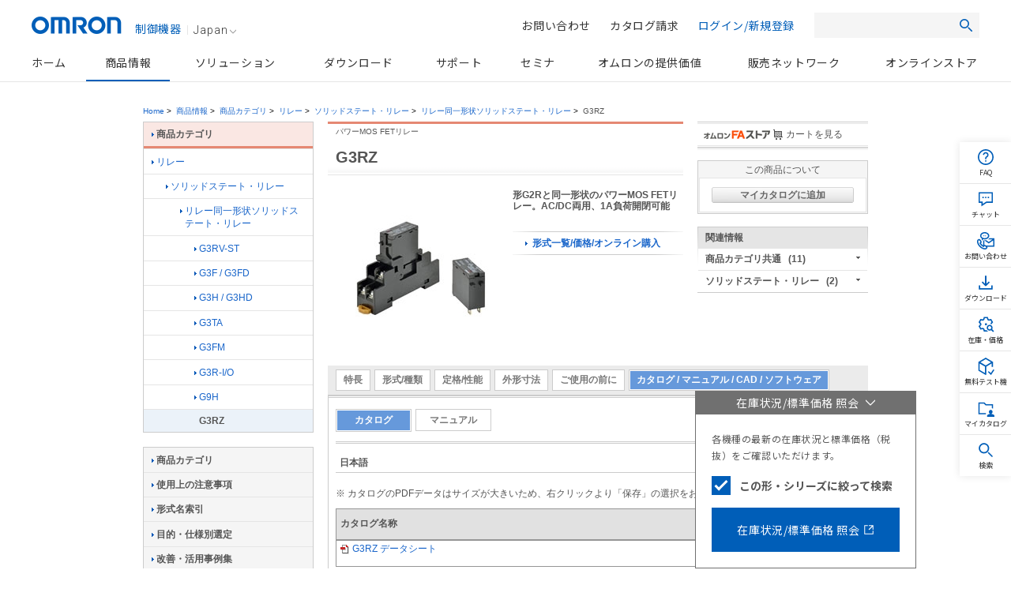

--- FILE ---
content_type: text/html; charset=utf-8
request_url: https://www.google.com/recaptcha/api2/anchor?ar=1&k=6LfF2d4gAAAAAKckb6vsmU1AWsHPuXYqHEQbLcbC&co=aHR0cHM6Ly93d3cuZmEub21yb24uY28uanA6NDQz&hl=en&v=N67nZn4AqZkNcbeMu4prBgzg&size=invisible&anchor-ms=20000&execute-ms=30000&cb=gmyikk4pfnr4
body_size: 48505
content:
<!DOCTYPE HTML><html dir="ltr" lang="en"><head><meta http-equiv="Content-Type" content="text/html; charset=UTF-8">
<meta http-equiv="X-UA-Compatible" content="IE=edge">
<title>reCAPTCHA</title>
<style type="text/css">
/* cyrillic-ext */
@font-face {
  font-family: 'Roboto';
  font-style: normal;
  font-weight: 400;
  font-stretch: 100%;
  src: url(//fonts.gstatic.com/s/roboto/v48/KFO7CnqEu92Fr1ME7kSn66aGLdTylUAMa3GUBHMdazTgWw.woff2) format('woff2');
  unicode-range: U+0460-052F, U+1C80-1C8A, U+20B4, U+2DE0-2DFF, U+A640-A69F, U+FE2E-FE2F;
}
/* cyrillic */
@font-face {
  font-family: 'Roboto';
  font-style: normal;
  font-weight: 400;
  font-stretch: 100%;
  src: url(//fonts.gstatic.com/s/roboto/v48/KFO7CnqEu92Fr1ME7kSn66aGLdTylUAMa3iUBHMdazTgWw.woff2) format('woff2');
  unicode-range: U+0301, U+0400-045F, U+0490-0491, U+04B0-04B1, U+2116;
}
/* greek-ext */
@font-face {
  font-family: 'Roboto';
  font-style: normal;
  font-weight: 400;
  font-stretch: 100%;
  src: url(//fonts.gstatic.com/s/roboto/v48/KFO7CnqEu92Fr1ME7kSn66aGLdTylUAMa3CUBHMdazTgWw.woff2) format('woff2');
  unicode-range: U+1F00-1FFF;
}
/* greek */
@font-face {
  font-family: 'Roboto';
  font-style: normal;
  font-weight: 400;
  font-stretch: 100%;
  src: url(//fonts.gstatic.com/s/roboto/v48/KFO7CnqEu92Fr1ME7kSn66aGLdTylUAMa3-UBHMdazTgWw.woff2) format('woff2');
  unicode-range: U+0370-0377, U+037A-037F, U+0384-038A, U+038C, U+038E-03A1, U+03A3-03FF;
}
/* math */
@font-face {
  font-family: 'Roboto';
  font-style: normal;
  font-weight: 400;
  font-stretch: 100%;
  src: url(//fonts.gstatic.com/s/roboto/v48/KFO7CnqEu92Fr1ME7kSn66aGLdTylUAMawCUBHMdazTgWw.woff2) format('woff2');
  unicode-range: U+0302-0303, U+0305, U+0307-0308, U+0310, U+0312, U+0315, U+031A, U+0326-0327, U+032C, U+032F-0330, U+0332-0333, U+0338, U+033A, U+0346, U+034D, U+0391-03A1, U+03A3-03A9, U+03B1-03C9, U+03D1, U+03D5-03D6, U+03F0-03F1, U+03F4-03F5, U+2016-2017, U+2034-2038, U+203C, U+2040, U+2043, U+2047, U+2050, U+2057, U+205F, U+2070-2071, U+2074-208E, U+2090-209C, U+20D0-20DC, U+20E1, U+20E5-20EF, U+2100-2112, U+2114-2115, U+2117-2121, U+2123-214F, U+2190, U+2192, U+2194-21AE, U+21B0-21E5, U+21F1-21F2, U+21F4-2211, U+2213-2214, U+2216-22FF, U+2308-230B, U+2310, U+2319, U+231C-2321, U+2336-237A, U+237C, U+2395, U+239B-23B7, U+23D0, U+23DC-23E1, U+2474-2475, U+25AF, U+25B3, U+25B7, U+25BD, U+25C1, U+25CA, U+25CC, U+25FB, U+266D-266F, U+27C0-27FF, U+2900-2AFF, U+2B0E-2B11, U+2B30-2B4C, U+2BFE, U+3030, U+FF5B, U+FF5D, U+1D400-1D7FF, U+1EE00-1EEFF;
}
/* symbols */
@font-face {
  font-family: 'Roboto';
  font-style: normal;
  font-weight: 400;
  font-stretch: 100%;
  src: url(//fonts.gstatic.com/s/roboto/v48/KFO7CnqEu92Fr1ME7kSn66aGLdTylUAMaxKUBHMdazTgWw.woff2) format('woff2');
  unicode-range: U+0001-000C, U+000E-001F, U+007F-009F, U+20DD-20E0, U+20E2-20E4, U+2150-218F, U+2190, U+2192, U+2194-2199, U+21AF, U+21E6-21F0, U+21F3, U+2218-2219, U+2299, U+22C4-22C6, U+2300-243F, U+2440-244A, U+2460-24FF, U+25A0-27BF, U+2800-28FF, U+2921-2922, U+2981, U+29BF, U+29EB, U+2B00-2BFF, U+4DC0-4DFF, U+FFF9-FFFB, U+10140-1018E, U+10190-1019C, U+101A0, U+101D0-101FD, U+102E0-102FB, U+10E60-10E7E, U+1D2C0-1D2D3, U+1D2E0-1D37F, U+1F000-1F0FF, U+1F100-1F1AD, U+1F1E6-1F1FF, U+1F30D-1F30F, U+1F315, U+1F31C, U+1F31E, U+1F320-1F32C, U+1F336, U+1F378, U+1F37D, U+1F382, U+1F393-1F39F, U+1F3A7-1F3A8, U+1F3AC-1F3AF, U+1F3C2, U+1F3C4-1F3C6, U+1F3CA-1F3CE, U+1F3D4-1F3E0, U+1F3ED, U+1F3F1-1F3F3, U+1F3F5-1F3F7, U+1F408, U+1F415, U+1F41F, U+1F426, U+1F43F, U+1F441-1F442, U+1F444, U+1F446-1F449, U+1F44C-1F44E, U+1F453, U+1F46A, U+1F47D, U+1F4A3, U+1F4B0, U+1F4B3, U+1F4B9, U+1F4BB, U+1F4BF, U+1F4C8-1F4CB, U+1F4D6, U+1F4DA, U+1F4DF, U+1F4E3-1F4E6, U+1F4EA-1F4ED, U+1F4F7, U+1F4F9-1F4FB, U+1F4FD-1F4FE, U+1F503, U+1F507-1F50B, U+1F50D, U+1F512-1F513, U+1F53E-1F54A, U+1F54F-1F5FA, U+1F610, U+1F650-1F67F, U+1F687, U+1F68D, U+1F691, U+1F694, U+1F698, U+1F6AD, U+1F6B2, U+1F6B9-1F6BA, U+1F6BC, U+1F6C6-1F6CF, U+1F6D3-1F6D7, U+1F6E0-1F6EA, U+1F6F0-1F6F3, U+1F6F7-1F6FC, U+1F700-1F7FF, U+1F800-1F80B, U+1F810-1F847, U+1F850-1F859, U+1F860-1F887, U+1F890-1F8AD, U+1F8B0-1F8BB, U+1F8C0-1F8C1, U+1F900-1F90B, U+1F93B, U+1F946, U+1F984, U+1F996, U+1F9E9, U+1FA00-1FA6F, U+1FA70-1FA7C, U+1FA80-1FA89, U+1FA8F-1FAC6, U+1FACE-1FADC, U+1FADF-1FAE9, U+1FAF0-1FAF8, U+1FB00-1FBFF;
}
/* vietnamese */
@font-face {
  font-family: 'Roboto';
  font-style: normal;
  font-weight: 400;
  font-stretch: 100%;
  src: url(//fonts.gstatic.com/s/roboto/v48/KFO7CnqEu92Fr1ME7kSn66aGLdTylUAMa3OUBHMdazTgWw.woff2) format('woff2');
  unicode-range: U+0102-0103, U+0110-0111, U+0128-0129, U+0168-0169, U+01A0-01A1, U+01AF-01B0, U+0300-0301, U+0303-0304, U+0308-0309, U+0323, U+0329, U+1EA0-1EF9, U+20AB;
}
/* latin-ext */
@font-face {
  font-family: 'Roboto';
  font-style: normal;
  font-weight: 400;
  font-stretch: 100%;
  src: url(//fonts.gstatic.com/s/roboto/v48/KFO7CnqEu92Fr1ME7kSn66aGLdTylUAMa3KUBHMdazTgWw.woff2) format('woff2');
  unicode-range: U+0100-02BA, U+02BD-02C5, U+02C7-02CC, U+02CE-02D7, U+02DD-02FF, U+0304, U+0308, U+0329, U+1D00-1DBF, U+1E00-1E9F, U+1EF2-1EFF, U+2020, U+20A0-20AB, U+20AD-20C0, U+2113, U+2C60-2C7F, U+A720-A7FF;
}
/* latin */
@font-face {
  font-family: 'Roboto';
  font-style: normal;
  font-weight: 400;
  font-stretch: 100%;
  src: url(//fonts.gstatic.com/s/roboto/v48/KFO7CnqEu92Fr1ME7kSn66aGLdTylUAMa3yUBHMdazQ.woff2) format('woff2');
  unicode-range: U+0000-00FF, U+0131, U+0152-0153, U+02BB-02BC, U+02C6, U+02DA, U+02DC, U+0304, U+0308, U+0329, U+2000-206F, U+20AC, U+2122, U+2191, U+2193, U+2212, U+2215, U+FEFF, U+FFFD;
}
/* cyrillic-ext */
@font-face {
  font-family: 'Roboto';
  font-style: normal;
  font-weight: 500;
  font-stretch: 100%;
  src: url(//fonts.gstatic.com/s/roboto/v48/KFO7CnqEu92Fr1ME7kSn66aGLdTylUAMa3GUBHMdazTgWw.woff2) format('woff2');
  unicode-range: U+0460-052F, U+1C80-1C8A, U+20B4, U+2DE0-2DFF, U+A640-A69F, U+FE2E-FE2F;
}
/* cyrillic */
@font-face {
  font-family: 'Roboto';
  font-style: normal;
  font-weight: 500;
  font-stretch: 100%;
  src: url(//fonts.gstatic.com/s/roboto/v48/KFO7CnqEu92Fr1ME7kSn66aGLdTylUAMa3iUBHMdazTgWw.woff2) format('woff2');
  unicode-range: U+0301, U+0400-045F, U+0490-0491, U+04B0-04B1, U+2116;
}
/* greek-ext */
@font-face {
  font-family: 'Roboto';
  font-style: normal;
  font-weight: 500;
  font-stretch: 100%;
  src: url(//fonts.gstatic.com/s/roboto/v48/KFO7CnqEu92Fr1ME7kSn66aGLdTylUAMa3CUBHMdazTgWw.woff2) format('woff2');
  unicode-range: U+1F00-1FFF;
}
/* greek */
@font-face {
  font-family: 'Roboto';
  font-style: normal;
  font-weight: 500;
  font-stretch: 100%;
  src: url(//fonts.gstatic.com/s/roboto/v48/KFO7CnqEu92Fr1ME7kSn66aGLdTylUAMa3-UBHMdazTgWw.woff2) format('woff2');
  unicode-range: U+0370-0377, U+037A-037F, U+0384-038A, U+038C, U+038E-03A1, U+03A3-03FF;
}
/* math */
@font-face {
  font-family: 'Roboto';
  font-style: normal;
  font-weight: 500;
  font-stretch: 100%;
  src: url(//fonts.gstatic.com/s/roboto/v48/KFO7CnqEu92Fr1ME7kSn66aGLdTylUAMawCUBHMdazTgWw.woff2) format('woff2');
  unicode-range: U+0302-0303, U+0305, U+0307-0308, U+0310, U+0312, U+0315, U+031A, U+0326-0327, U+032C, U+032F-0330, U+0332-0333, U+0338, U+033A, U+0346, U+034D, U+0391-03A1, U+03A3-03A9, U+03B1-03C9, U+03D1, U+03D5-03D6, U+03F0-03F1, U+03F4-03F5, U+2016-2017, U+2034-2038, U+203C, U+2040, U+2043, U+2047, U+2050, U+2057, U+205F, U+2070-2071, U+2074-208E, U+2090-209C, U+20D0-20DC, U+20E1, U+20E5-20EF, U+2100-2112, U+2114-2115, U+2117-2121, U+2123-214F, U+2190, U+2192, U+2194-21AE, U+21B0-21E5, U+21F1-21F2, U+21F4-2211, U+2213-2214, U+2216-22FF, U+2308-230B, U+2310, U+2319, U+231C-2321, U+2336-237A, U+237C, U+2395, U+239B-23B7, U+23D0, U+23DC-23E1, U+2474-2475, U+25AF, U+25B3, U+25B7, U+25BD, U+25C1, U+25CA, U+25CC, U+25FB, U+266D-266F, U+27C0-27FF, U+2900-2AFF, U+2B0E-2B11, U+2B30-2B4C, U+2BFE, U+3030, U+FF5B, U+FF5D, U+1D400-1D7FF, U+1EE00-1EEFF;
}
/* symbols */
@font-face {
  font-family: 'Roboto';
  font-style: normal;
  font-weight: 500;
  font-stretch: 100%;
  src: url(//fonts.gstatic.com/s/roboto/v48/KFO7CnqEu92Fr1ME7kSn66aGLdTylUAMaxKUBHMdazTgWw.woff2) format('woff2');
  unicode-range: U+0001-000C, U+000E-001F, U+007F-009F, U+20DD-20E0, U+20E2-20E4, U+2150-218F, U+2190, U+2192, U+2194-2199, U+21AF, U+21E6-21F0, U+21F3, U+2218-2219, U+2299, U+22C4-22C6, U+2300-243F, U+2440-244A, U+2460-24FF, U+25A0-27BF, U+2800-28FF, U+2921-2922, U+2981, U+29BF, U+29EB, U+2B00-2BFF, U+4DC0-4DFF, U+FFF9-FFFB, U+10140-1018E, U+10190-1019C, U+101A0, U+101D0-101FD, U+102E0-102FB, U+10E60-10E7E, U+1D2C0-1D2D3, U+1D2E0-1D37F, U+1F000-1F0FF, U+1F100-1F1AD, U+1F1E6-1F1FF, U+1F30D-1F30F, U+1F315, U+1F31C, U+1F31E, U+1F320-1F32C, U+1F336, U+1F378, U+1F37D, U+1F382, U+1F393-1F39F, U+1F3A7-1F3A8, U+1F3AC-1F3AF, U+1F3C2, U+1F3C4-1F3C6, U+1F3CA-1F3CE, U+1F3D4-1F3E0, U+1F3ED, U+1F3F1-1F3F3, U+1F3F5-1F3F7, U+1F408, U+1F415, U+1F41F, U+1F426, U+1F43F, U+1F441-1F442, U+1F444, U+1F446-1F449, U+1F44C-1F44E, U+1F453, U+1F46A, U+1F47D, U+1F4A3, U+1F4B0, U+1F4B3, U+1F4B9, U+1F4BB, U+1F4BF, U+1F4C8-1F4CB, U+1F4D6, U+1F4DA, U+1F4DF, U+1F4E3-1F4E6, U+1F4EA-1F4ED, U+1F4F7, U+1F4F9-1F4FB, U+1F4FD-1F4FE, U+1F503, U+1F507-1F50B, U+1F50D, U+1F512-1F513, U+1F53E-1F54A, U+1F54F-1F5FA, U+1F610, U+1F650-1F67F, U+1F687, U+1F68D, U+1F691, U+1F694, U+1F698, U+1F6AD, U+1F6B2, U+1F6B9-1F6BA, U+1F6BC, U+1F6C6-1F6CF, U+1F6D3-1F6D7, U+1F6E0-1F6EA, U+1F6F0-1F6F3, U+1F6F7-1F6FC, U+1F700-1F7FF, U+1F800-1F80B, U+1F810-1F847, U+1F850-1F859, U+1F860-1F887, U+1F890-1F8AD, U+1F8B0-1F8BB, U+1F8C0-1F8C1, U+1F900-1F90B, U+1F93B, U+1F946, U+1F984, U+1F996, U+1F9E9, U+1FA00-1FA6F, U+1FA70-1FA7C, U+1FA80-1FA89, U+1FA8F-1FAC6, U+1FACE-1FADC, U+1FADF-1FAE9, U+1FAF0-1FAF8, U+1FB00-1FBFF;
}
/* vietnamese */
@font-face {
  font-family: 'Roboto';
  font-style: normal;
  font-weight: 500;
  font-stretch: 100%;
  src: url(//fonts.gstatic.com/s/roboto/v48/KFO7CnqEu92Fr1ME7kSn66aGLdTylUAMa3OUBHMdazTgWw.woff2) format('woff2');
  unicode-range: U+0102-0103, U+0110-0111, U+0128-0129, U+0168-0169, U+01A0-01A1, U+01AF-01B0, U+0300-0301, U+0303-0304, U+0308-0309, U+0323, U+0329, U+1EA0-1EF9, U+20AB;
}
/* latin-ext */
@font-face {
  font-family: 'Roboto';
  font-style: normal;
  font-weight: 500;
  font-stretch: 100%;
  src: url(//fonts.gstatic.com/s/roboto/v48/KFO7CnqEu92Fr1ME7kSn66aGLdTylUAMa3KUBHMdazTgWw.woff2) format('woff2');
  unicode-range: U+0100-02BA, U+02BD-02C5, U+02C7-02CC, U+02CE-02D7, U+02DD-02FF, U+0304, U+0308, U+0329, U+1D00-1DBF, U+1E00-1E9F, U+1EF2-1EFF, U+2020, U+20A0-20AB, U+20AD-20C0, U+2113, U+2C60-2C7F, U+A720-A7FF;
}
/* latin */
@font-face {
  font-family: 'Roboto';
  font-style: normal;
  font-weight: 500;
  font-stretch: 100%;
  src: url(//fonts.gstatic.com/s/roboto/v48/KFO7CnqEu92Fr1ME7kSn66aGLdTylUAMa3yUBHMdazQ.woff2) format('woff2');
  unicode-range: U+0000-00FF, U+0131, U+0152-0153, U+02BB-02BC, U+02C6, U+02DA, U+02DC, U+0304, U+0308, U+0329, U+2000-206F, U+20AC, U+2122, U+2191, U+2193, U+2212, U+2215, U+FEFF, U+FFFD;
}
/* cyrillic-ext */
@font-face {
  font-family: 'Roboto';
  font-style: normal;
  font-weight: 900;
  font-stretch: 100%;
  src: url(//fonts.gstatic.com/s/roboto/v48/KFO7CnqEu92Fr1ME7kSn66aGLdTylUAMa3GUBHMdazTgWw.woff2) format('woff2');
  unicode-range: U+0460-052F, U+1C80-1C8A, U+20B4, U+2DE0-2DFF, U+A640-A69F, U+FE2E-FE2F;
}
/* cyrillic */
@font-face {
  font-family: 'Roboto';
  font-style: normal;
  font-weight: 900;
  font-stretch: 100%;
  src: url(//fonts.gstatic.com/s/roboto/v48/KFO7CnqEu92Fr1ME7kSn66aGLdTylUAMa3iUBHMdazTgWw.woff2) format('woff2');
  unicode-range: U+0301, U+0400-045F, U+0490-0491, U+04B0-04B1, U+2116;
}
/* greek-ext */
@font-face {
  font-family: 'Roboto';
  font-style: normal;
  font-weight: 900;
  font-stretch: 100%;
  src: url(//fonts.gstatic.com/s/roboto/v48/KFO7CnqEu92Fr1ME7kSn66aGLdTylUAMa3CUBHMdazTgWw.woff2) format('woff2');
  unicode-range: U+1F00-1FFF;
}
/* greek */
@font-face {
  font-family: 'Roboto';
  font-style: normal;
  font-weight: 900;
  font-stretch: 100%;
  src: url(//fonts.gstatic.com/s/roboto/v48/KFO7CnqEu92Fr1ME7kSn66aGLdTylUAMa3-UBHMdazTgWw.woff2) format('woff2');
  unicode-range: U+0370-0377, U+037A-037F, U+0384-038A, U+038C, U+038E-03A1, U+03A3-03FF;
}
/* math */
@font-face {
  font-family: 'Roboto';
  font-style: normal;
  font-weight: 900;
  font-stretch: 100%;
  src: url(//fonts.gstatic.com/s/roboto/v48/KFO7CnqEu92Fr1ME7kSn66aGLdTylUAMawCUBHMdazTgWw.woff2) format('woff2');
  unicode-range: U+0302-0303, U+0305, U+0307-0308, U+0310, U+0312, U+0315, U+031A, U+0326-0327, U+032C, U+032F-0330, U+0332-0333, U+0338, U+033A, U+0346, U+034D, U+0391-03A1, U+03A3-03A9, U+03B1-03C9, U+03D1, U+03D5-03D6, U+03F0-03F1, U+03F4-03F5, U+2016-2017, U+2034-2038, U+203C, U+2040, U+2043, U+2047, U+2050, U+2057, U+205F, U+2070-2071, U+2074-208E, U+2090-209C, U+20D0-20DC, U+20E1, U+20E5-20EF, U+2100-2112, U+2114-2115, U+2117-2121, U+2123-214F, U+2190, U+2192, U+2194-21AE, U+21B0-21E5, U+21F1-21F2, U+21F4-2211, U+2213-2214, U+2216-22FF, U+2308-230B, U+2310, U+2319, U+231C-2321, U+2336-237A, U+237C, U+2395, U+239B-23B7, U+23D0, U+23DC-23E1, U+2474-2475, U+25AF, U+25B3, U+25B7, U+25BD, U+25C1, U+25CA, U+25CC, U+25FB, U+266D-266F, U+27C0-27FF, U+2900-2AFF, U+2B0E-2B11, U+2B30-2B4C, U+2BFE, U+3030, U+FF5B, U+FF5D, U+1D400-1D7FF, U+1EE00-1EEFF;
}
/* symbols */
@font-face {
  font-family: 'Roboto';
  font-style: normal;
  font-weight: 900;
  font-stretch: 100%;
  src: url(//fonts.gstatic.com/s/roboto/v48/KFO7CnqEu92Fr1ME7kSn66aGLdTylUAMaxKUBHMdazTgWw.woff2) format('woff2');
  unicode-range: U+0001-000C, U+000E-001F, U+007F-009F, U+20DD-20E0, U+20E2-20E4, U+2150-218F, U+2190, U+2192, U+2194-2199, U+21AF, U+21E6-21F0, U+21F3, U+2218-2219, U+2299, U+22C4-22C6, U+2300-243F, U+2440-244A, U+2460-24FF, U+25A0-27BF, U+2800-28FF, U+2921-2922, U+2981, U+29BF, U+29EB, U+2B00-2BFF, U+4DC0-4DFF, U+FFF9-FFFB, U+10140-1018E, U+10190-1019C, U+101A0, U+101D0-101FD, U+102E0-102FB, U+10E60-10E7E, U+1D2C0-1D2D3, U+1D2E0-1D37F, U+1F000-1F0FF, U+1F100-1F1AD, U+1F1E6-1F1FF, U+1F30D-1F30F, U+1F315, U+1F31C, U+1F31E, U+1F320-1F32C, U+1F336, U+1F378, U+1F37D, U+1F382, U+1F393-1F39F, U+1F3A7-1F3A8, U+1F3AC-1F3AF, U+1F3C2, U+1F3C4-1F3C6, U+1F3CA-1F3CE, U+1F3D4-1F3E0, U+1F3ED, U+1F3F1-1F3F3, U+1F3F5-1F3F7, U+1F408, U+1F415, U+1F41F, U+1F426, U+1F43F, U+1F441-1F442, U+1F444, U+1F446-1F449, U+1F44C-1F44E, U+1F453, U+1F46A, U+1F47D, U+1F4A3, U+1F4B0, U+1F4B3, U+1F4B9, U+1F4BB, U+1F4BF, U+1F4C8-1F4CB, U+1F4D6, U+1F4DA, U+1F4DF, U+1F4E3-1F4E6, U+1F4EA-1F4ED, U+1F4F7, U+1F4F9-1F4FB, U+1F4FD-1F4FE, U+1F503, U+1F507-1F50B, U+1F50D, U+1F512-1F513, U+1F53E-1F54A, U+1F54F-1F5FA, U+1F610, U+1F650-1F67F, U+1F687, U+1F68D, U+1F691, U+1F694, U+1F698, U+1F6AD, U+1F6B2, U+1F6B9-1F6BA, U+1F6BC, U+1F6C6-1F6CF, U+1F6D3-1F6D7, U+1F6E0-1F6EA, U+1F6F0-1F6F3, U+1F6F7-1F6FC, U+1F700-1F7FF, U+1F800-1F80B, U+1F810-1F847, U+1F850-1F859, U+1F860-1F887, U+1F890-1F8AD, U+1F8B0-1F8BB, U+1F8C0-1F8C1, U+1F900-1F90B, U+1F93B, U+1F946, U+1F984, U+1F996, U+1F9E9, U+1FA00-1FA6F, U+1FA70-1FA7C, U+1FA80-1FA89, U+1FA8F-1FAC6, U+1FACE-1FADC, U+1FADF-1FAE9, U+1FAF0-1FAF8, U+1FB00-1FBFF;
}
/* vietnamese */
@font-face {
  font-family: 'Roboto';
  font-style: normal;
  font-weight: 900;
  font-stretch: 100%;
  src: url(//fonts.gstatic.com/s/roboto/v48/KFO7CnqEu92Fr1ME7kSn66aGLdTylUAMa3OUBHMdazTgWw.woff2) format('woff2');
  unicode-range: U+0102-0103, U+0110-0111, U+0128-0129, U+0168-0169, U+01A0-01A1, U+01AF-01B0, U+0300-0301, U+0303-0304, U+0308-0309, U+0323, U+0329, U+1EA0-1EF9, U+20AB;
}
/* latin-ext */
@font-face {
  font-family: 'Roboto';
  font-style: normal;
  font-weight: 900;
  font-stretch: 100%;
  src: url(//fonts.gstatic.com/s/roboto/v48/KFO7CnqEu92Fr1ME7kSn66aGLdTylUAMa3KUBHMdazTgWw.woff2) format('woff2');
  unicode-range: U+0100-02BA, U+02BD-02C5, U+02C7-02CC, U+02CE-02D7, U+02DD-02FF, U+0304, U+0308, U+0329, U+1D00-1DBF, U+1E00-1E9F, U+1EF2-1EFF, U+2020, U+20A0-20AB, U+20AD-20C0, U+2113, U+2C60-2C7F, U+A720-A7FF;
}
/* latin */
@font-face {
  font-family: 'Roboto';
  font-style: normal;
  font-weight: 900;
  font-stretch: 100%;
  src: url(//fonts.gstatic.com/s/roboto/v48/KFO7CnqEu92Fr1ME7kSn66aGLdTylUAMa3yUBHMdazQ.woff2) format('woff2');
  unicode-range: U+0000-00FF, U+0131, U+0152-0153, U+02BB-02BC, U+02C6, U+02DA, U+02DC, U+0304, U+0308, U+0329, U+2000-206F, U+20AC, U+2122, U+2191, U+2193, U+2212, U+2215, U+FEFF, U+FFFD;
}

</style>
<link rel="stylesheet" type="text/css" href="https://www.gstatic.com/recaptcha/releases/N67nZn4AqZkNcbeMu4prBgzg/styles__ltr.css">
<script nonce="RKBOecyf8yUUZ-E4-oc4sg" type="text/javascript">window['__recaptcha_api'] = 'https://www.google.com/recaptcha/api2/';</script>
<script type="text/javascript" src="https://www.gstatic.com/recaptcha/releases/N67nZn4AqZkNcbeMu4prBgzg/recaptcha__en.js" nonce="RKBOecyf8yUUZ-E4-oc4sg">
      
    </script></head>
<body><div id="rc-anchor-alert" class="rc-anchor-alert"></div>
<input type="hidden" id="recaptcha-token" value="[base64]">
<script type="text/javascript" nonce="RKBOecyf8yUUZ-E4-oc4sg">
      recaptcha.anchor.Main.init("[\x22ainput\x22,[\x22bgdata\x22,\x22\x22,\[base64]/[base64]/[base64]/[base64]/[base64]/[base64]/KGcoTywyNTMsTy5PKSxVRyhPLEMpKTpnKE8sMjUzLEMpLE8pKSxsKSksTykpfSxieT1mdW5jdGlvbihDLE8sdSxsKXtmb3IobD0odT1SKEMpLDApO08+MDtPLS0pbD1sPDw4fFooQyk7ZyhDLHUsbCl9LFVHPWZ1bmN0aW9uKEMsTyl7Qy5pLmxlbmd0aD4xMDQ/[base64]/[base64]/[base64]/[base64]/[base64]/[base64]/[base64]\\u003d\x22,\[base64]\x22,\x22QC1QJcKZw5nCojJBw5bDuMKFw53CqGogbsOSfx09WB0Jw4Uvc1ZiWsKyw49HPWhudXPDhcKtw7vCvcK4w6tfVwguwrLCuDrCliXDl8OLwqwGFsOlEX5Nw51QHsKdwpguK8Ogw40uwoLDo0zCksO/A8OCX8KiNsKSccKlbcOiwrwVDxLDg1LDvhgCwpR7wpI3Hm4kHMK1P8ORGcOzZsO8ZsOywrnCgV/CmcKKwq0cccOmKsKbwqYJNMKbfMO2wq3DuTo8woEQQwPDg8KAVMOtDMOtwp9Jw6HCp8OeFQZOXsKiM8OLdMKOMgBBIMKFw6bCpDvDlMOswrhtD8KxCF4qZMOwwoLCgsOmb8OGw4URKsOnw5IMc0/[base64]/CMOQf8KiRi/Dox5kYsORw63CmsO+PMOaw75hw67DpQkKNWw0DcOaGVzCp8Oqw6cVJ8Owwq0iFHYEw7TDocOkwq7DocKYHsKIw6o3X8K3wpjDnBjCg8KqDcKQw4otw7nDhgQ1cRbCrsKhCEZeNcOQDAZcAB7DmBfDtcORw5HDqxQcGwcpOR/CkMOdTsKkTio7wrIkNMOJw7xuFMOqFMOEwoZMI0NlwojDosOCWj/DjcKiw414w4fDqcKrw6zDnXzDpsOhwp1oLMKyTFzCrcOqw7vDtwJxOcOzw4R3wr/DswUdw7LDtcK3w4TDscKDw50Ww6PCisOawo9PAAdEA2EgYQPChyVHO3sacRcOwqA9w7FEasOHw4ofJDDDhMO0AcKwwpIbw50Bw4XCo8Kpaw9NMETDrkoGwo7DrCgdw5PDuMOrUMK+GiDDqMOaW1/[base64]/NMOWw6QTw5lGb3bCtcOPwodMIh/[base64]/ET7CrcKEw4nDrQBPwodjbMKvI8OLLcKwwrktJGpsw4XDj8KEK8Kvw7zCssOqWWF7TcKtw4HDisK7w7/CgMKWAUDCgsOQw4fClBfDjR/[base64]/Z8KiDETDnWrDny4ADMKcfMKLaw0SwrXDlQx3VcKqw79fw6MAwr9Lwq0uw5XDh8ObYMKOUsO8T1UYwrF/w6o3w6DDkFUkAXPCrlxiH0t8w7toHkIzw4xQSwTDlsKpCBgcMWQyw7DCsRtUYcKkw6RVw7/[base64]/w4HCu0PDhVIFJMO8TVvCj2zDvXEBIMK3FTUnw60VTiwPK8OBwpLCgsK0YMKRw5LDs1xEwocEwqfClRPDvMKZwpxSwo3DjSrDoSDCi29ScsOIMWTCuyrDqR3CmsOYw4QDw4/CscOGECPDhgZuw5dqbsKxEmPDjjULZWTDucK7dWpywp9uw617wqEnwptKa8KMMsOuw6sxwq4cK8KBfMO/wrc9w4LDlX93wrl5wpbDssKRw7jCvTFrw6LCtsOLG8Kww53Du8OZw5AyYicTKcOxdMONAyEnwogQJcO6wo/DmjUMKyjCtcKCwqhCGsK0WF3Dg8KpPm1cwolfw6PDpUvCjnpuBjjCmMKIE8KowqMkewxTOw4McMKCw595AMOZLcK7TRRUw5DDvsKhwpAqMUjClxvCjsKFOBt/aMKNOzDCqUDCnjldXjkaw5DCp8KLwobCtUXDlsOTwosmJcK3w4vChGbCscK1V8Krw6o0PcOMwpDDk17DnBzCvMKPwpzCqjPDl8KddcONw6jCj0IWFsKYwopJVMOuZj9Se8K+w5URwpxPwr7DjiAVw4XDlHpPNFshIcOyM2wNS3/[base64]/Cvl/[base64]/DjMOZw5lUwqktw4rCiWV6w45Aw6cPfcKpwpLDrMO+csKewrvCkjHClcKnwpDCmsKTQmnCscOhwp0Zw5Row5Epwpw3wqDDtEvCv8Kow4TChcKNw5/Dm8Odw4dCwovDoRPDnlEYwrPDoXLCm8OuCFxYfhLCo0XDv18rG10Tw4TClMKvw7nDr8KhAMOmBTYIw4V4w4Bow5HDrsKaw7cOFMOzQX4XHsOjw6Qdw4oBWVh+wqoZC8KIw54gw6PCs8Kkw5xowrbDgsK2OcO/NMOubcKew7/DscORwoYFYTQpVRdEMMKew43CocOywoHCqMOqw7VTwrYPFzIDcj/DjCR4w6UNE8O2wqzCmCXDnMK6BB7CkMO1wrbClsKEPMOew6TDsMOpwqnCgFLDjUAdwo/[base64]/DoGHDogtUJk8ow65eAsKhX8KIw6UzwqwxE8KUwq/DsWvDm27CssOnwp3DoMOhWiLCkAnCtTwvw7EKw4NvOCQPwqvCocKhf3JQUsOjw6k1FDkjwpZ7Ey/[base64]/[base64]/[base64]/DrxlhFXERTcKhw4vDrcKmQF/DvMKUE8OyO8OSwobDkTUTTy1Pw47DpMOewpJEw6XDkVfDrQvDikAUwo/CtGHDuyvChkkmw4gVIG9Rwq7DmyzCvMOsw53CiBPDiMOMF8K2HcK/[base64]/CiEhmBDjCpcKCw7YEwrIOaMO3wopIwp/CvMOfwpAKwpLDjMKew4zCkX3CmTMJwrjDrgPCtB1YZWVqNFIewpZuZcObwqdrw4gxwpDCqyvDr25iLgJMw7XCrMO5Dwt7woTDlsKLw6zCnsObLRzDrsKZbm/Dui/DunbDuMO4w43CnAZYwpQ3fj1YA8KZC2fDr1g/G0zDosKVw4nDvsK6fSbDvsOyw6YHJcKTw5vDkcOEw6fDscKHb8Oywo5Pw7ITwr/DiMOywo/DvMKxwo/CjMKJwrPCvVlkEz7Ct8OOAsKDAEplwqJxwqDClsK1wpbDiS7CvsONwofDvyNiNFMjA37Ck0vDiMO0w5NCwrFCBsOMwo3DhMKCw7smwqN6w58awrRJwqVlD8OcI8KrC8Owc8K3w7EOP8OvfcO+wqXDrQzCnMOUDXPCnMOtw6R4wplOBlJqfwLDqkkQwovCi8O2W2Rywo/ClnPCrRILc8OWRFlPPyIOPcO3YmM1FsOjAsOlSUzDucObNlfDusKxw4hrWkXCoMO+wpvDnk/DslLDu2lbw6rCr8K2IMOqZcK9Y2nDpMOUfMOnwofCnVDCiStBw7jCksK1w5nCh0/DtgfCnMOwDsKSB2ZINsKdw63DksKBw58Rw6LDvcOwVsO0w7NIwqwfcwfDrcKAw5EZfy5jwrpyGgXCuQ7ChRrChjFyw6Y0WMKjw77Dni5Aw7xsO2/CsjzCgcKlQFdXw6RQb8KFw59pasKfw7JPRH3CvRfDkQZhw6rDhsKcw4l/w7t3N1jDq8Ozw53CqxQtworCiQTDrsOhIl9+w79vCsOsw4NuFsOqQ8KpRMKDwpnCpcOjwp0WPsKCw5sgDF/CvzwSHF/DvwVXS8KEG8KoGiIuw7B/wrLDqMKba8Obw4jDj8OoBsOzNcOcRsK6wpHDuEbDvzwlckx/[base64]/woQ5w4DDj2TClcO8eMKgOcOaPxHDlMKFwrRJAkbDkVZBw5Jsw6LDvnBbw4ITRFVsRm/[base64]/DvMK7wr4Kw5hWRcKAcjnCkMKYP8KywrHDly9Dw5zDgsKiUjxDWsKyI34dE8OLIUrChMKIw5PDnThWNSVdw4LCpsOpwpdLwpXDjAnDsnM/wqnDvgZPwrQQdTgrMkrCjMK0w7HCqMKzw78pEy/[base64]/CrSbDu1p9LsOVw4oSGDvCksK5CcKMXsOmERcsLnfCm8KiSzAPYMONDMOow7xtFVbDrHs0VSkvwqB/wrpgasOiJsKVwqrDrHrDm0FzWynDvXjDgcOgGMKoQwUBw6Q7fjPCtV9gwqESw73DrcOyFxDCrlPDocK9ScK6QMODw44RYcO2CcKuJk3DhSRXMcKRwojCqQdLw7jDrcOpK8KUFMKHQmlzw4Qvwr4sw69YOyU2Jn7DuRfDj8OZBAdGwo/[base64]/[base64]/Dt8OPwp0KDxQGwofDiRhuHMKXwrBNRMKmH1LCsyvDlDrDkFxLEBbDuMK1wrVMbMOQHh7CgMK/V113wpfDgMKqwoTDrkDDtXx0w5EIKcOgPMOMHWQjwrvClF7DpMOhHj/DsXFxw7bDj8K4wr9VL8OqbQXCjMKKbTPDrGVOBMOTNsKNw5HDqsK/ecOdA8O1LVZ4wpbClsKLwrvDmcK6JCrDhsOEw5N+DcKMw6LDjsKGw5hUGCXCj8KJKigPTS/[base64]/CqcK6w7k6agfDtCrCkQ1+wpMCccKVScOWw6I5WkwSFMKSwqp/I8KDdhzDmHnDuxs9Pwg9ZcKhwpF+fMKQwqRJwqhyw7zCqF1EwoNQQATDkMOvccOWJwDDoAhuNkbCsUfCgMO5d8O9Lz1bR3TCo8K7wqDDoTzCgWYNwrjDuQ/Ck8KSw6TDk8OmE8OQw6jDlsKmZCAfE8KTw7DDkm18wqzDomnCqcKdLlDDoUthCmcywp7DqHDChsKlwrbDrExJwoEpw7l/woosUkTCkyvDv8KKwpzDrsK3XMO+HX1bfyrDqsK/[base64]/Cn3xDZVDDqcK9IMKYcx14w7kyWMOMScOFwrjCgMOXM1DDiMK5wozCrBk6wqXDuMOLJMODVMOyFT/CscO7YsOcf1QNw444wo7Cv8OEC8O7IcO1wqHCpn/Cu1BAw5LDnQXDkw1mwpDDoiwSw6dyfG4Cw6QvwrhQDG/DhxHCtMKNw4PCvEPCksKJNsOnImdrNMKpZsObwp7DhUfCmsOeEsKtM3jCu8KKwpnCv8KrBE7Ch8OgJcOOwp98wpDCqsKfwrHDu8Kbf3DCmQTCisO3w5RGwp3Dq8KQYwE1Li57wr/Cnl8dJiDCnlNMwpXDq8Ogw6YXE8OYw5JZwpcBwrcnTWrCqMKLwrQwVcKGwosgYMKcwrp9wrrChCEiFcKOwr/ClMO5woRBw7XDjxfDjz0uCwklfGrDu8KDw6h6XF8/w4/DiMK+w4bCsWLCocOedWojwpzChGchNsKZwp/DmMOHXsOWCcONwobDkk1xDnTDlzrDt8OXwqbDu3DCvsOsJhTCvMKAwo0kfFDDiG/CtAvDgAnDvHIQw6PCjmxbQWQQUMKpFUdAZHvCicKuGSU7G8ONS8OAwrkZwrV8dMKLOUEewo7DrsKkNQjCqMKfBcKXwrFKwpc0IyVVwrjCnC3DkCNuw7hxw6AQEsORwrwXcQvCpsOEUmgqwoDDlcKOw5PDjsKyw7vDn33DpTjCtXnDnGzDvcKUW1/CrWpuAcKRw5tow5zCk0LDscOIFSXCpxrDu8KvasOJAsOfw5/CrFsuw5Y+wro2M8KAwpl9wovDuUvDpsK7Gm3CqjQFacOWNyfDqSIFMkJvfsK1wrnCgMOmw55+MGnCpcKrTmJRw7IaTFXDgHfCuMOPQcKmZ8OKQcK/[base64]/QcOvU2hAVsOIw5Atw7fCmS1RwqsTwp5EwoXClitZOx5XHcKRwr/DrjfCucKZwr3Cgi/Co2LDpUQQwpPDqjhHwpPDkiMbRcO9HmgML8KpfcKkBj3Dl8K1SsOXwpjDusKlOVRjwpVOcTUqw7l9w4bCosOOw5fDqh7CvcKsw4VFEMKAURXDn8OBUj0iwr7ClVrDucK8fsOYB3l+GGTDocO9w4vChFvCgwfDicOZwqkaMsOOwq/CujrCih8Xw511H8K4w6PDpcKPw5XCvMO5PAzDv8OhED7CozdNEsK6wrEGLl54Ozgkwpt8w78QWlsVwrXDsMObai3CrRgQEcOUZVzDvcKPTsObwoQIRnvDqMOHclzCp8K/CkR6JcO/[base64]/wpXChH9pG3tOwp15dD3DkF1MwqHCrMKmwpNywrbDmsO0w4rClMKYQzPDl3XChFzDj8K8wqpqUMK2YMK+wqdbNTHChEnCiyEGw7pjRAjCtcKswpvDvVQBWzpLwpMYwrh0wqo5HynDhRvCpkVYw7VYw4EawpBMw4rCsijDh8KgwqTCoMKtKRVhw6HDhA/DncK3wpHCiSLCmWcgeExuw4vCqk3DhylJIMOQXcO3w40WC8OLw4TCmsOsOsKAAGhjKhAjYsK8Q8KvwrVDCUvCk8O0woMiVCQmw59xWQLChDDDjEsKwpbDq8OBGTvCkxkhR8ONDMORw5zCijY4w4Jrw4TCjAFVL8O+wpDDnMO4wp/DuMOnwpVUFMKKwq8LwoDDshxAeU15CcKCwo/[base64]/Cn8OZwo/DmV/Cn2INwqbDthUzw4Bow5zCgcOYCQfCssOVw7xvwojDmkoHU0nCrW3DqsOyw7LCq8KmSsKnw7pqEcO/[base64]/CsjnCqgcXaMKow4ECAgvCvsO1wrIUNHUfwr8TesKTWyDCjikRw7fDjQvCmUk1aW4DAQHDpBA2wozDtsOqJzB/[base64]/MVvCpXLDtwDDoD9NXsKewqFRw4jCmMKfw4XCo0nCjWBvD1kIa2hwbMO2F0R/w5bDvcKODiIDC8O4MTlnwprDtMKGwplww47DhlrDljvDn8KnQWfDhHgMPk9VDHg/woIKw7/CiFLCm8Orwr3CgHEWw6TCihkHwrTCuHc7GC7CnUzDmMO6w5QCw4DCssOnw5rCpMK7wrNiZwhOI8OLGVAvw7XCvsKUKsKNBsOXB8OlwqnCmzo6HsOhdMKowp1nw4PDhC/DlRPDpsKKwp/CinF4E8KWDWpqIw7Cp8OcwroGw7vCv8KBBwrCgCceEcOWw51Dw4YHw7VUw4nDp8OFZ3/DusO9wpfCjU3CkMKFQMOpwqpOw4nDpmzClMKaK8KEXHBJDMODwpbDmUlGRsK5fMO7wqx0XsORNxYxE8OJI8Ocw7/DmzlANXQOw6rDp8OsRHTCl8Knw7LDnCHCu0LDrwTDqD0zw5rCjMKZw5rDiwsSDylzwo9qasKvwpoPwpvDlRvDoivDg39pVRjCuMKDwo7DncOUTQjDuFfChD/DhTTCksKUZsKKEsOVwqZRC8Klw457YsKQw7UaQ8OSw6FsV099KkTCtcOGEB7DlX3DqGjDqwTDkk9jA8KVZAY1w6vDv8KIw6FnwrB1HMOxAm/DnzjDjsKxw49sQQHDq8ODwrJjTcOfwonDisKVbsOMw5TCqQs1wpLDpkZ/[base64]/[base64]/CusOJbQQ/w4V8SCwmw7FPP8ORw7Ynwq85w64tTMObLMKUwoI8SRxmVyvCoB8zJm3DmcK2NcKVB8O/B8OFDUIUw6IlKyPCnWvCnsO7wpXDiMOFwroXAE3DrMOcLknDtyJYOlZ6E8KrJ8OFVcKfw5TCjzjDuMO/w7PDmFgRNQFVw6rDk8KXLsORRMKOw5olwqjCpcKOPsKVwo4hwq/DpCQaAAJGw4TDt3ATC8Knw6pWw4PDssOETBtkDMKWDzXCnkzDisOtK8KvZx/CicOLw6PDql3CtsOicTsLwqh9fSLDhnIXwpkjFsKOw5U/D8OncmLCskYbw7ovw67Doz9vw5t2NsOBaVTCugLChXBTP2FSwr8ywrvCl0FZwr1Nw7h/eivCpMOxF8ONwpPCoE0Lfg1KOhzDvMO+w6rDkMK8w4BLe8OHQ0RfwrTDtC1Qw4nCtsKlPWrDlMK/[base64]/CusK4FW3DpMK8w4bDosO6wrDCpcKdwqdHwrV/w7vDiFxfwpfDhXJZw57Dv8KjwrZFw6bCiRIJwrbCl23CuMOSwpItw6YwRcKxITBhwoDDqyPCuHnDk1HDoFzCi8K4MUV+wokDwpLClxvDicOFwo4IwrpTDMOZwpDDusK4wqHCgDwKwo/Ct8O6KANGwqHCqAgPYhVzwoDCl0MWEm7CrifChV7CjMOswrXCll/DgGHDnMK4DkwUwp3DisKSwqPDsMO6JsK/[base64]/DusOfw5gdwrMaZMKOw4MOwolyTsOXwqMwb8Kaw59kMMKfwrc/w61pw4zCigvDtxrCnzXCucO4asKVw4hXwpDDisO0D8OJOT4QEsK0XxIoSsOlPsKgecOxM8Ovw4PDp3LDgcKpw5vCnTTDvSZeKBDCiTAcw4prw7Ubw5nCgR/CtTbDvcKZM8Opwo5IwrzDmsKrw5rDh0Z0acKXGcKdw7fDqMK7KEJjJ1PDknsOwpvCp0JWw6/DunnCgFYMw5UPGB/CsMOSwpFzw7vDrms6BcKdEcOUPMK8cV5DSsKmbsOfw4lvQDXDlELCicKJY05FHyNSwoY7BcKCw6dFw6bCo3FLw4LDsDDCpsO4w5vDvh/[base64]/CnsOXL8Kiw4MGBzA+YwDCrMKbCFHDscO3AlwAwrHCh1kVw5PDnMOuCsONwoDCo8OlDUYFLMOPwpIXWMKPSkYlHsOGw4XCnMOiw6jCoMK7L8KywqUxOcKew4HCiA7CtMOScWLDggEDwpUgwr7Cs8OTwq14XG7DrsOZFzdBPH0/wp/[base64]/w6sWfXfDlHcjPAHDtTQxwrctwpxQAsObacKOwo3Du8OUSMK/w607BygbbMK1wpLDmMOXwoxOw6Egw4vDj8KJR8OVwpQda8KQwqMbw4PCr8Odw5dnOsKaOMO2XMOow4VUw5Fow59dwrDCiDQ3w5/CosKGw4FmJsKJIgPCtMKOXQvDiEHDn8ONwpnDqwwRw4/[base64]/DsMO9TsKgC8O1eQptwoXDuRJBw7bCrSnDqcO2w58cTsODwp5TS8K4NsKRw6NNw6bDpsKJHjnCtcKCw5XDucKBwrLCo8KqVCAXw5AJSVPDnsOywqTCusODw7LCgcO6wq/CsCjDmGhMwq7CvsKAHgwIfgXCkhxXwrzDg8KKwq/DimLCnsK6w49wwpLCisKGw7ZyUsOCwq7CpDrDmhbDiUF0aCXDs207ehEKwrh3WcOoQiwHU1bDj8OBw78pwrlRw5XDph7Dm2fDqcKcwrHClcK0woAFJcOedsO1AWJ4MsK4w4vCkxtzKFjDtcKvXEXDrcKmw7Iew5jCrUzCvm3CvVDDin/[base64]/DjHbDo8O0dx9JwrgAEzPCsC0jYMKcRMONw7jCqXHCtsKuwr/CqcOFUMOeWAPCvCFNw6PDonTCpMOSw4kRw5bDs8O5HVnDqAwlw5HDtBpmIwrDhsOiwpYxw4nDsTJ7CMOFw49pwrPDrcKCw6vDg34Tw5HCtsKwwqRWwqldBsK6w5TCqMK/YcOuFcKqwrvDusKTw5tiw7DDg8Kvw5B0asKWZ8OJK8OEwqnCkkHCn8KPMSLDjknDqlMRwprCs8KFDsOfwqFhwocSHksLwpw5CcKFwoo9Y3A1wr0twr7CiWTCjMKfUEQ0w4HCjxJYJcOiwo/DlMOFwpzCmFzDrcK5ZBZFwqnDv0VRGMOcwqpuworChcOyw49+w6tfwpjCs2hQainCscOXGC5owr/Cu8O0DzZjwrzClFnCjjgsGTzClVIWFxrCpWvCrB92P3DDlMOAw5jCnBnCtmUmPcOUw6UkFcOqwoEOw7fCvsOaazxdwrnDsB3CjTfCkWLCsAYrEMOIN8OXwpAvw4XDgRsowqvCtcKGw5fCsyvCkxNNMB/DhsO5w70OHEBMC8Kqw6bDowvClDJbYwnDmcKuw6fCp8O9acOTw6/CnAksw4FHZHU2ImHCkcOec8KYw5B7w6rClBHCgX/DrV5VfMKHGSkjdHt0W8Kbd8Odw5HCpQXDlcKjw6Z6wqXDswfDkcOTZMOvAsOvKG8dd2cEw7YaSHrCtsKXX2YUw6TDpmFNYMOLfmfDpDnDhk0RCsODP3XDnMOqw4nCulZMw5HDjQovJcOhEQA6dADDvcKfwrhTIBfDmsONw6/CncKlwqJWwpDDi8O4w5nDi2bDgMKHw6rCmBLDmsKFw7zDvsOQOX7Dr8K2J8Ofwo4pZMKJDMOZTcKUFG4wwp4TeMOwFmDDoWnCn33CicOuOhDCjG3CoMO4wojDm2PCu8Oqw6cqLy08w7NHwpgTworCvcOCT8K5CsOCJ0jCjcO3EMO9TQsTwrvDlcKVwp7DjcK4w7/DhMKtw6JKwo/[base64]/wrxnNMOdw6PDr8KsSDR5w5LCiAFRbg9Yw5zChMOtPMOSdzDDlWk7wppEHxDCrsO4w4wUYgBgV8OYwr4CJcKuFsKFw4JKw55gOCLDhG0FwpvDsMKRbDwHw4Zkwoosc8Ksw6XCj3vDk8KEV8OZwoTCpDsqNz/Dr8ObwqnCgUHDuHUew7FuOCvCrsOkwpZ4b8KgNMO9Im9OwonDukURw4RwJ3TDq8OuK0Ruwq99w6jCuMOfw4g9wpbCisOoTsOmw6QVaRpcSSYQTMO/PsOPwqY0wpYIw5lEZMK1QCNpLBEBw4TDnBrDmcOMLBEsenoLw7bCgF5DTB1JAl3CinTCgCdxfF06w7XDtXHCrm8cP0MbCG8tHsKrw7AVfwHCl8KFwqhtwqIyXMONJcKTFhBnJcOkwo5+wrVLw7rCp8OMHcO6NHzChMOuAcOkw6LCnRwJw4nDqU/[base64]/DqcKHwpwaw73Cj8O+w7fCq0wfD20qwq5nwp7DnDZ+wpchw4cUwqrDssO3XcKdRMObwo/CuMK+wrnCojhAw43CjsKXdzMYO8KrBDrDnRHCpSXCoMKid8Kpw7/DocOlT33CiMKMw5sEAcK/w6PDnAfCtMKHE1TDr2jCniPCpGvDt8Oiw49Xw6TCjA7CgWE3wp8tw79yCcKpeMOsw7BTw6JWwonCkl/DlUoXw6nDnw/CixbDvAkCwpLDk8O8w75DTS/CokzCosO7woM7w4XDlcKAwoXCqEbCuMOCwpXDrMOpw6tPIzbCkFzDmi0HFnnDgkwSw5Iyw5LDnnLCjV/DrcKxwpTChB8rwpbCp8KjwpsmZsOTwphmCmPDoGkhR8KWw5ALw4bCrcOjwpfDgcOoJiDDoMK8wqXCsTjDpcKmC8Kew4bCi8KLwobCqAgAYcK/dlFzw6FCw69bwqYiw5Juw7jDmVwsBMO5wopQwpxZE0Umwr3DgR/DjcKPwrHCvz7DucOXw6HDrsKLEX5uYxdFMlAYK8O9w5XDhsKVw4F2aHQTHcKCwr4FbF/DhmxcSmrDkQt0M3wAwofDu8KsLT5Yw541woZXwqTCjVPDrcOeSErDgcO4wqVpwoBKw6Y6w4vCklFcPsKjOsKbw71mwogIAcOFEnYMAybCnzLCsMKLw6XDj1wGw6PClGTCgMK/AFfCocOCBsOBwogXI03CjXgvYBLDqsKWa8OJwoZ5wpJWCBlRw7nChsKwD8KrwoVDwqvCisK4WcOjVXx2wqA+YsKnwqPCghzCjsOscMOEf1HDpl1gAsKXwoYQw7rCgcOmClpYCUlFwrokwqctCsOsw7gcwpbDqWxZwoPCm3BrwojDhCFhTsO/w5bDs8KywqXDlAJVCWzCvMOedh4HesK1ARnCjX/DusOdKSfCtSpCeh7Dm2fCpMO5wo/CgMOaMlPCuB47wrbCoQ0ewqTCk8KfwoxCw7/Dpy9oBCTDlMOAwrRQCMOKwr/[base64]/[base64]/[base64]/GW1LdMKewpZfw5ofw6rDpiIWw65KLsKnARbCtMKhNcOrQGDCqCjDvQgBFwQGAcODasOHw5Ufw5tWF8O4wrrDmGwaPmfDvcKmwoRtI8OJOl/DtcOTw4bCpMKMwrcbwrtyRz1hKFjCniTCj3jDklXCh8K0JsOTZ8OhFF3Dg8OKTQjDu25jfnbDk8KyLsOcwrUDaVMLDMOhNMKswqA0e8OCw6bDvFFwF17DqTdtwoQqw7HCpWbDoA1Kw4phw5nCj3jDq8O8QsKmwpnDlXdkw63CrXI/YcO4UB4Hw7USw7RUw5pTwpNMa8KrCMObS8OUTcOrKcKOw4HDtRXCnX7Co8KvwrzDisKaXGXDjAwiwpfCkcOXwrLCusKaEiI1woJhw6nDhDQsXMOJw7zCkkwMwoJawrQsS8O7w7jDnz0pE1Jja8ObK8K5w7dlQMOQAS/DisKzOcOST8KXwpUNasOMecKyw6JrbhvCiwvDtDFfw7NId1PDjcK5csOawq5pVMK4dsKVMxzCmcOSU8Kvw5/Cv8KiNG9zwr9bwovDs3AbwqLDkEZIwpbCgMK5X0ZvJSYZTMO1IXrCiRt+bSN0XRjDmzPCuMOLMjI/w6I7RcOHL8KTAsOxwrYxw6LCuQRRYxzChE8GYB10wqFOTzrDj8Oyak/Co2t/wog1cx8Pw4/DoMOPw4PCkMOgwolmw4zCiwVAwprDssKmw63ClsO9RAVbBsOAZzjCk8K9R8OnPAvCsi08w4/Du8OMw4zDq8K9w5dPUsOjOTPDhsOFw68Nw4XDqwvDusOtaMOvGMO7c8KiXkdQw70ZQcOLcGnDssOxIx7CvFjCmAN1fMKDw4UcwqAOwodSw4w/wrp8w4wDDHQLwqhtw4J3FUDDsMKMLsKIV8KEYsKQEcKGPn3DoHFhw4pGWFTCrMO7GSA5H8K2BCnCisOONsO8wrXDuMO4TSPDsMO8GErCp8O8w4vDncONw7UHd8K7w7UuBgLCrxLCg3/DoMOjRMK6AsOXX08Ewq3CiSIuwpTCgjUOQcKdwogjHVkrwoPDssOvAMKxdBYJcyvClMK3w5Fnw6HDgnHDk2HCmRnDiTxxwrvDi8OUw7YsfsOVw5/ChsKEw4sZccKJwonCj8KUT8KVZcONwrlhKjhawrHDo17DssOKfMOHw5wvwrZXWsOeU8OEw6wfw5EzRSHDuhx8w6HCgQZPw5kcJBnCqcK4w6PCg0fChhRqTMOgfnLCqMOjw4bCpcKnw5/[base64]/w5PCoDQNw5zCmsK+wrfDtk5Rwotfw4dIGsK+w5HCniHCjQDCmsOARcK3w53Do8K9VcOswq7CgMKkw4Eyw6NvcU3Dq8KwMQxswpDCvcOiwqvDicKEwqp5wq/Dv8OYwpwvw4PCisOswqXCm8OeaAsrcizDmcKeK8KXXADDkwMTGHbCryNGwoHCqSPCrcOiwodhwoA+Y1tbWsO4w5YBW3NswobCnjUNwoHDi8OxXhsow7kJw4vDhsKLRMOuw4jCiUMDwpnCg8OKMi3DkcKUw47Cl2kHA2Apw4ZJCcOPTA/Cq3vDpsO7LMOZGMOAwrfCllPCv8OrN8KOwpPChcOFE8KBwrsww7/[base64]/Cu8O3w6XCisOlKcO8dBdAZ8KLOyMywolKw5XDnBZKwqtXw6MERibDsMKuw40+H8KTw43CoSJQLsOYw67DhGDCriMwwohZwpMWL8KSUn9twqzDq8OIFX9Rw6U5w7TDhR15w4fCvSMJdiDClT4nZsKzw6rCg2pNM8OydGU1EsOkEAUtw5LClMKMITvDmMOAw5XDmxUOwr/[base64]/CmB0TcQMSR2VMd8OaWMOMw7DDsMO9wrscwp3DnWlqGcK6FXFQB8KYDW1Iw6huwrd+GsOPcsOlNsOEKMOnQsKxw5oCRXPDlcOMw4s9R8KJwq1qwoPCrU/Dp8OlwojCs8O2w7LDq8OjwqUzwpxKJsOVwoFJKyPDq8Kbe8KDwo0Fw6XCsgTChsO2w6rDli7DssKqZg9hw6LDpjlQVBlDOBpGeG9Sw5bDgnNNK8ObWcKbWjY6dcK6w7nCmlFGWzHCllwbHnAnLCfCvk7DlQjCkA/Cu8K6A8OvTMK7TcKYPMOub3kSK0RydsKnNG8dw7LDjMO0Y8Kewr1Nw5I/w6fDqsOAwq4UwpzDjUjCnMOAKcKawr5XOhYXETjCpRIuARTCniDCsGYkwqc0w5zDqxBOVMOMMsOQWcKkw6fDgE52N3bClsOnwrFpw7wrwrnCvMKcwodob1YAAMKUVsKqwr1lw65AwqEKacKwwodaw69awqU0w73Dr8OvFsOhQid4w4HCtcKiRcOwPEvDssK/w5fCt8KKw6cjWsKRw4nDvWTDvsOqw7PDgsO+HMOWwpHCmMK7GsKBwovCpMO2esOjwp9UP8KSwozCkcOgc8OUIcOWAnDDoVU1wo1Vw4/Co8KVAsKOw6rDs3ViwrvCpcKVwpVOYzPCi8OwasK6wobCtXnCq0Ynw4ZwwqY4wow8HxjDlyYCwpXDssKEQMKgRWXDhsK1w7gsw7rCuXdOwqldEATCly3CmzRAwqwewq5cw5xYKlbDj8KwwqkeFQ9oaWtDaGJDNcKWUyxRw7hSw43CrMO/wrQ8B3F+w4QGL2RLw4jDvsOsGxfCqnlHScK0a2ArI8Onw7zCmsO6w7oLV8KaSmZgA8KIX8Opwr4QaMKeYR/Cq8KpwrrDrMOAZMO/[base64]/Dt8Obw4M2wrIwWcKow6vCmGLCmcOrw4cqwpfCrVzDuBsTNBzChH8+VcKpF8KoeMKUXMOsYcO+SWrDpsKEZcO1w53CjsKRJsKvw4lvB33CjmrDgT7CssOLw5VKIGHCozfDklBzw48Gw69WwrR9YkANw6oZM8KIw6d/wpsvQk/[base64]/CoMOjwp1qJiYbwqNfw7Nuw5fCmcO9wp/DvsOTU8OyFXc4w48Vwp53w4ARw5fDr8OWcQ/ClMKjPTvCj23CsB/Dh8ODwq/[base64]/ccOsw5PCvMKyw4ZQw4E6wozCk8OZecOIw4JPNxnCvsOOfcOAw4pJwo0/w6bDg8K3wpwvworCusKGw79XwpTDocKtwprDl8K7w7FOcUfDjMKeWcOIwpzDpgdtwobDtUVew50Bw4YuGsK6w7BDw7lWw63CtjoYworClcO1c2fCtDk2PzMgw75NKMKOdiY8w797w4jDqMOHKcK8TMOReB/[base64]/[base64]/Dj2xZw61nwo7CqU3DgS8sK2XDucOTRyTDqXofw6XDuTrCg8OBfsKdLCN1w7bCgVTCvHQDwqHCm8OzdcOFLMOmw5XDp8O7PF9jaEzCssOaBjTDqcK6LsKEScOKUhLCuRpZwrbDmWXCv1vDphw2w7/[base64]/VMKRJMKlw5DDmTbCmcK5wrcNPcKaeXdTw78tw5okA8OvOXY4wrBxPsKvFMOKaFzCqlxSbsK0BULDvjVaC8O2aMODwrFNEsObf8O/[base64]/[base64]/Z0Q1w4LCjGHDqsOKw4BgVcO7wrrCilIhw5xecsO1GADCvEHDnHklNh3CqMOww4LDiiIoYmU2EcKEwrg3wpdYw7vDjkkmPj/DlhDDtMOUa3HDt8Oxwpohw5QDwqowwp5OfMOHdSh3a8O9wozCnW0Gw73DgMKwwqZyXcK3KMOvw6ozwqDDiiXCu8Kiw5fCu8Ouw4xgw73Ds8OidCNpw7nCucKxw65oX8O2QQg3w6QdMVnDoMOTwpNtQMOnKQV/[base64]/[base64]/[base64]/w73CgMKHbzhuNzoEwpPCrifCm17DrU3DksOZQMK9w47DsXHDiMKgHE/DpDgpwpUcV8O5w67Dl8OfXcKFwqfDucKkXHDDhDnDjRXCnETCsw8qw6RfTMKhGsO5wpYORsOqw67CgcKjwqsmLUPCpcOBBE9UGcKJZcO8TgjCpHbCsMO7w5srEULCsyVhwoIaOsOhVGl1w7/[base64]/CkQVSwrfDjMO/wpNnwp0YB8OiwpTDlMOUeWp9U27CmCsRwronwrZjQcK7w6nDocOqw60lw4JzRAxGFGPCtcKsfjvDhcOBT8KEQDnCmsKJw4/Dv8OSaMOIwp4HSRsUwqrDvsO7YlTChsKlwoHCncO6wp8XP8K/YUowe3R1DsKdWcKXacO2YTjCqCHDqcOiw79eWCfDj8Kaw5rDtz56VMOCwqNWw6tKw7QUwoTCn2cOGTrDjGnDosOGQcOewrF3wpDDv8KuwpPDi8KMVlc3T2nClwUBwp/[base64]/DrCgew48gwqzCiMOAw77CuVnCi8OLMMK1wrXCtcKnWCrCr8K4wprCuEbCg105wo3DkRk7woRqJR/DkMKBwpPDpRTCl3vCsMONwqFZw6lJwrQ8wp9dwobChg1pPcOtcMKyw6nDo3lZw5xTwqt0BsODwrzCviLCucKuR8O1bcKvw4bDmVfDplUew4nCucKNw6ovwqs1wqvCmsOSa1/DtEpPOkHCuijCsDfCkDdGDDfCmsKnAitWwovChUPDi8KVK8KVHGVbWsOGScK+w4vCpjXCocKPD8K1w5/[base64]/Ch000a8KMwqMKw5jDtRzDtsKQwrgXwrJtUGbDpCAHXyTDgsO8ScO5EcOWwr7DqxYGRsOxwqALw53Cpn0XQMKmw600w5bCgMKnw6UBw5oDBw0Xw4IxMhXDr8KYwowJwrTDgTQ6w6Q7d3h6dAzDvVlnw6PCpsKJSsOee8O/WlrCtcKYwrfDrsK9w5FdwrlFIwTCmT7CiT1OwonDiUsaNHbDkQ1ldz8ow4jDtcKTw7Nqw43Cj8OtJsOSMsKgI8KUFU9Ww4DDuQDChVXDmF7Cr2bChcKWPcKIclQ7R2VOKcO8w6Nvw4lue8Kkwr7DsDIjAwsTw77ClQUEezPCnQs7wqnChQoFFcOkM8Kzwp/DjENFwpkpw4DCn8KkwqLCsDgPwrJww65kwpDDohRHwosYCT9JwqUzFsOpw6nDpUROw6o8KMKAwrbChcOuw5DCoGhhbiIJCSLCgsK9ZmXDmR9/IcO/JcOZwqghw57Dj8OsPUR/[base64]/Ow8PJltBHgdFwodXwpVyw6oPWsKgKMOjfkjCsi4JKybDqcKrwoDDucO2w65iZsO/[base64]/[base64]/CmMKIbnY+Kx7CsMONXCPDt8OQVsOQwrfDuhl4X8OmwpovB8K7w6lfZ8OQK8KXdjUuwqzDjsOgwqDCtncpwrh5woLClCfDnMKoYx9FwpFKw79qCTDCv8OLelHCrRsgwpgYw5IIQcO4bhQTw5TCg8KZGMKcwppiw7ppazcpcBLDgkEMJsOiYSnDssOTZsKlAwI\\u003d\x22],null,[\x22conf\x22,null,\x226LfF2d4gAAAAAKckb6vsmU1AWsHPuXYqHEQbLcbC\x22,0,null,null,null,1,[16,21,125,63,73,95,87,41,43,42,83,102,105,109,121],[7059694,321],0,null,null,null,null,0,null,0,null,700,1,null,0,\[base64]/76lBhnEnQkZnOKMAhnM8xEZ\x22,0,0,null,null,1,null,0,0,null,null,null,0],\x22https://www.fa.omron.co.jp:443\x22,null,[3,1,1],null,null,null,1,3600,[\x22https://www.google.com/intl/en/policies/privacy/\x22,\x22https://www.google.com/intl/en/policies/terms/\x22],\x22X9urAIirFl0diWIcP5LA7oHj8gmc1TzoMqTBa4rtRD8\\u003d\x22,1,0,null,1,1769756464563,0,0,[1,46,65,182],null,[228,156,207,245],\x22RC-HVkEvNtxdHSCAQ\x22,null,null,null,null,null,\x220dAFcWeA6KEeXdFsY8VLkOkyee0y6DfOoPQEXf4uNA8Z1PiqUwYlZYFo6K6KkJdg4Ey9q1iNriaSRmJiEm7FNhkd4kYG4XOL5pyw\x22,1769839264512]");
    </script></body></html>

--- FILE ---
content_type: text/css
request_url: https://www.fa.omron.co.jp/resources/css/table_scroll.css?202403301100
body_size: 329
content:
.table-scroll button {
  transition: all 0.3s;
  margin: 0;
  padding: 0;
  border: 0;
  background: none;
  box-shadow: none;
  cursor: pointer;
}
.table-scroll button:hover,
.table-scroll button:focus {
  opacity: .2;
}

.table-scroll .table-scroll-prev,
.table-scroll .table-scroll-next {
  position: absolute;
  top: 0;
  margin-top: 0;
  width: 25px;
  height: 100%;
}
.table-scroll .table-scroll-prev button,
.table-scroll .table-scroll-next button {
  position: relative;
  display: block;
  background: #217df5;
  opacity: .2;
  width: 25px;
  height: 100%;
  overflow: hidden;
  text-indent: -999em;
}
.table-scroll .table-scroll-prev button:hover,
.table-scroll .table-scroll-prev button:focus,
.table-scroll .table-scroll-next button:hover,
.table-scroll .table-scroll-next button:focus {
  opacity: .5;
}
.table-scroll .table-scroll-prev button:before,
.table-scroll .table-scroll-next button:before {
  content: "";
  display: block;
  width: 16px;
  height: 16px;
  position: absolute;
  top: 50%;
  margin-top: -8px;
  left: 50%;
  margin-left: -8px;
}
.table-scroll .table-scroll-prev {
  left: 0;
}
.table-scroll .table-scroll-prev button:before {
  background: url(../images/table_arrow_left.png);
}
.table-scroll .table-scroll-next {
  right: 0;
}
.table-scroll .table-scroll-next button:before {
  background: url(../images/table_arrow_right.png);
  background-size: 16px 16px;
}
.table-blockA01 {
  overflow-y: hidden;
}
.table-scroll th,
.table-scroll td {
  word-wrap: normal;
  word-break: keep-all;
  white-space: nowrap;
}
table.table-scroll-fix th:not(.table-scroll-fix),
table.table-scroll-fix td:not(.table-scroll-fix) {
  visibility: hidden;
}
div.table-scroll-area table.table-scroll .table-scroll-fix {
  visibility: hidden;
}


--- FILE ---
content_type: text/css
request_url: https://www.fa.omron.co.jp/resources/css/frame_base_style.css
body_size: 838
content:
/*------------------------------------
	*
------------------------------------*/
*{
	margin:0;
	padding:0;
}

/*------------------------------------
	*,body
------------------------------------*/
body{
	background-color:#fcfcfc;
	text-align:center;
	letter-spacing:0;
	/*line-height:1.4;*/
	color:#555;
/*	font-family:'Arial',sans-serif;
*/
	font-family:"ヒラギノ角ゴ Pro W3" , "Hiragino Kaku Gothic Pro"  , "メイリオ" , Meiryo , "Meiryo UI", "ＭＳ Ｐゴシック" , "MS PGothic" , sans-serif;
}

body		{font-size:12px;}
*+html body	{font-size:75%;}
* html body	{font-size:75%;}
body *		{font-size:100%;}
br			{letter-spacing:0;}
ul, ol		{list-style:none;}
a			{outline:none;}
a,a *		{line-height:1.4;}

/*------------------------------------
	anchor
------------------------------------*/
a:link{
	text-decoration:none;
	color:#1a66ca;
}
a:visited{
	text-decoration:none;
	color:#868fca;
}
a:link:hover,
a:visited:hover,
a:link:active,
a:visited:active,
a:link:focus,
a:visited:focus{
	text-decoration:underline;
	color:#0046a0;
}
a.link-bold:link{
	color:#3B3B3B;
}
a.link-bold:visited{
	color:#808080;
}
a:link:hover,
a:visited:hover,
a:link:active,
a:visited:active,
a:link:focus,
a:visited:focus{
	color:#0046a0;
}

/*------------------------------------
	text
------------------------------------*/
p{
	margin-bottom:0.41em;
}
b,em,strong{
	font-weight:bold;
	font-style:normal;
}
.right,
.date,
tr.right td,
tr.right th{
	text-align:right !important;
}
.center,
tr.center td,
tr.center th{
	text-align:center !important;
}
sub{
	vertical-align:baseline;
}
:root sub {
	font-size: 80%;
}
sup{
	vertical-align:super;
}
:root sup {
	font-size: 80%;
}

/*------------------------------------
	img
------------------------------------*/
a img{
	border:none 0;
}

/* arrow right and left*/
img.iconA01{
	margin-right:3px;
}

/* arrow down */
img.iconA02{
	margin-left:3px;
	margin-bottom:2px;
}

/* arrow right for suggest*/
img.iconA01sr{
	margin-left:3px;
}

/* arrow left for suggest*/
img.iconA01sl{
	margin-right:3px;
}


/* arrow up */
img.iconB01{
	margin-right:4px;
}

/* ! */
img.iconC01{
	position:relative;
	top:2px;
	margin-right:4px;
}

/* PDF */
img.iconD01{
	vertical-align:middle;
	margin-right:4px;
}
/* Cart */
img.iconE01{
	margin:0 4px -2px 0;
}

/* external,external02 */
img.external,
img.external02{
	position:relative;
	top:1px;
	left:3px;
}

/* external-win,external02-win */
img.external-win,
img.external02-win{
	position:relative;
	top:1px;
	left:3px;
}

/*pic*/
img.pic{
	border:1px solid #CCCCCC;
}
img.nopic{
	border:1px solid #FFFFFF;
}

/*------------------------------------
	non-visual
------------------------------------*/
.non-visual{
	/* except MacIE \*/
	position:absolute;
	/* end */
	top:-10000px;
	left:0;
	overflow:hidden;
	width:1px;
	height:1px;
	background-color:#0055c4;
	font-size:1px;
	color:#0055c4;
}
@media print{
	.non-visual{
		display:none;
	}
}


--- FILE ---
content_type: text/css
request_url: https://www.fa.omron.co.jp/resources/css/mod_table.css
body_size: 703
content:
/*-------------------------------------------------------------------------
 TABLE
-------------------------------------------------------------------------*/

/*	.table-blockA01
------------------------------------*/
div.table-blockA01{
	margin-bottom:1.49em;
}
div.table-blockA01 table.tableA01{
	width:100%;
	clear:both;
}
div.table-blockA01 table.tableA01 caption{
	margin-bottom:0.49em;
	text-align:left;
}
div.table-blockA01 table.tableA01 tr.even{
	background-color:#fafafa;
}
div.table-blockA01 table.tableA01,
div.table-blockA01 table.tableA01 th,
div.table-blockA01 table.tableA01 td{
	padding:0.2em 5px;
	border:1px solid #969696;
	border-collapse:collapse;
}
div.table-blockA01 table.tableA01 th{
	background-color:#e1e1e1;
	vertical-align:middle;
	font-weight:bold;
}
div.table-blockA01 table.tableA01 tbody tr.first-child th,
div.table-blockA01 table.tableA01 tbody tr.first-child td{
	border-top:2px solid #969696;
}
div.table-blockA01 table.tableA01 td{
	vertical-align:top;
}
div.table-blockA01 table.tableA01 .nowrap-cell{
	white-space:nowrap;
}
div.table-blockA01 table.tableA01 .block-link-cell{
	font-weight:bold;
}
div.table-blockA01 table.tableA01 .block-link-cell a{
	padding-left:7px;
	text-indent:-6px;
}
div.table-blockA01 table.tableA01 .block-link-cell a,
div.table-blockA01 table.tableA01 .block-link-cell span{
	display:block;
}
div.table-blockA01 table.tableA01 .block-link-cell span{
	padding-left:7px;
}
div.table-blockA01 table.tableA01 td.discontinued{
	width:220px;
}
div.table-blockA01 table.tableA01 td.discontinued span.label{
	display:block;
	float:right;
	width:38%;
	white-space:nowrap;
	text-align:right;
	color:#A00000;
}
div.table-blockA01 table.tableA01 td.discontinued a{
	display:block;
	float:left;
	width:58%;
	padding-left:6px;
	text-indent:-6px;
}
div.table-blockA01 table.tableA01 td a.inactive{
	cursor:default;
	text-decoration:none;
	color:#ccc;
}
div.table-blockA01 table.tableA01 td span{
	white-space:nowrap;
}
div.table-blockA01 table.tableA01 td span.file-size{
	margin-left:2px;
}

/*	.table-blockB01
------------------------------------*/
div.table-blockB01{
	margin-bottom:1.49em;
}
div.table-blockB01 table.tableB01{
	width:100%;
	clear:both;
}
div.table-blockB01 table.tableB01 caption{
	margin-bottom:0.49em;
	text-align:left;
}
div.table-blockB01 table.tableB01 th{
	padding:0.73em 10px 1.25em 13px;
	border-top:3px solid #CCCCCC;
	vertical-align:top;
	font-weight:normal;
}
div.table-blockB01 table.tableB01 td{
	padding:0.93em 10px 1.25em 13px;
	border-top:1px solid #CCCCCC;
}

/*	.form-blockA01
------------------------------------*/
div.form-blockA01{
	margin-bottom:1.49em;
	font-size:92%;
}
div.form-blockA01 table.tableA01{
	width:100%;
	clear:both;
}
div.form-blockA01 table.tableA01 caption{
	margin-bottom:0.49em;
	text-align:left;
}
div.form-blockA01 table.tableA01 th{
	background-color:#E6EEF9;
	border-top:3px solid #B3CCED;
	vertical-align:top;
	font-weight:normal;
}
div.form-blockA01 table.tableA01 th span{
	display:block;
	padding:0.18em 7px 1.62em;
	border-top:1px solid #FFFFFF;
}
div.form-blockA01 table.tableA01 td{
	padding:0.45em 12px 1.62em;
	border-top:1px solid #CCCCCC;
}
div.form-blockA01 table.tableA01 input.form-text,
div.form-blockA01 table.tableA01 textarea.form-textarea{
	width:222px;
	padding:1px 4px;
}
div.form-blockA01 table.tableA01 .form-list{
	width:100%;
}
div.form-blockA01 table.tableA01 .form-list:after{
	display:block;
	content:".";
	clear:both;
	visibility:hidden;
	height:0;
}
div.form-blockA01 table.tableA01 .form-list li{
	float:left;
	width:40%;
	padding:0.54em 0 0.54em 22px;
	text-indent:-22px;
	/text-indent:-26px;
}
div.form-blockA01 table.tableA01 .form-list li input.form-checkbox,
div.form-blockA01 table.tableA01 .form-list li input.form-radio{
	position:relative;
	top:4px;
	left:0;
	margin-right:9px;
	/margin-right:2px;
}
th.dl_type{
	width: 20%;
}
th.dl_name{
	width: auto;
}
th.dl_cat_number{
	width: 15%;
}
th.dl_date{
	width: auto;
}
th.dl_download{
	width: auto;
}


--- FILE ---
content_type: text/css
request_url: https://www.fa.omron.co.jp/assets/css/fix-stocksearch-banner.css
body_size: 1144
content:
@charset "UTF-8";
@import url("https://fonts.googleapis.com/css2?family=Noto+Sans+JP:wght@400;500;700&family=Roboto:wght@400;500;700&display=swap");
html{
    font-size: 62.5%;
}

.p-stocksearch-banner{
    font-family: '源ノ角ゴシック Regular', '源ノ角ゴシック', 'Noto Sans JP', 'Roboto', Helvetica, 'ヒラギノ角ゴ Pro W3', 'Hiragino Kaku Gothic Pro', 'メイリオ', 'Meiryo', 'Meiryo UI', sans-serif;
    position: fixed;
    right: 120px;
    bottom: 0;
    width: 280px;
    z-index: 998;
    box-sizing: border-box;
    transition: .3s;
    background-color: #fff
}
.p-stocksearch-banner__title{
    /* background-color: #005EB8; */
    background-color: #707070;
    color: #fff;
    width: 100%;
    height: 30px;
    font-size: 1.4rem;
    font-weight: normal!important;
    line-height: 1;
    letter-spacing: .06rem;
    display: flex;
    justify-content: center;
    align-items: center;
    position: relative;
}
.p-stocksearch-banner__title::after{
    content: "";
    position: relative;
    width: 12px;
    height: 12px;
    display: inline-block;
    margin-left: 8px;
    background-image: url(/assets/img/arrow_button_white_bottom.svg);
    background-size: 12px 12px;
    background-repeat: no-repeat;
    background-position: center;
    /* transition: .3s; */
}
.p-stocksearch-banner__title.is-closed{
    background-color: #005EB8;
}
.p-stocksearch-banner__title.is-closed::after{
    transform: rotate(180deg);
}
.p-stocksearch-banner__title:hover{
    transition: .3s;
    cursor: pointer;
    opacity: .7;
}
.p-stocksearch-banner_contents{
    background-color: #fff;
    width: 100%;
    box-sizing: border-box;
    padding: 20px;
    border: 1px solid #707070;
    border-top: none;
}
.p-stocksearch-banner__text{
    font-size: 1.2rem;
    line-height: 1.83;
    letter-spacing: .06rem;
    text-align: left;
}

.p-stocksearch-banner__checks{
    display: block;
    margin-top: 16px;
    min-height: 24px;
    margin-bottom: 16px;
    transition: .3s;
}

.p-stocksearch-banner__checkbox{
    display: block;
    opacity: 0;
    width: 0;
    height: 0;
    padding: 0;
    margin: 0;
    -webkit-appearance: none;
    -moz-appearance: none;
    appearance: none;
}
.p-stocksearch-banner__check-label{
    font-size: 1.4rem;
    font-weight: 700;
    position: relative;
    padding-left:35px;
    height: 24px;
    display: flex;
    align-items: center;
    transition: .3s;
}
.p-stocksearch-banner__check-label:hover{
    cursor: pointer;
    opacity: .7;
}
.p-stocksearch-banner__check-label::before{
    content: "";
    position: absolute;
    left: 0;
    top: 0;
    display: inline-block;
    margin-right:8px;
    width: 24px;
    height: 24px;
    box-sizing: border-box;
    border: #999999 solid 1px;
}

.p-stocksearch-banner__checkbox:checked + .p-stocksearch-banner__check-label::before {
    background-color: #005EB8;
    border-color: #005EB8;
  }
  .p-stocksearch-banner__check-label::after{
    content: "";
    position: absolute;
    box-sizing: border-box;
    left: 4px;
    top: 6px;
    display: none;
    -webkit-transform: rotate(-45deg);
    transform: rotate(-45deg);
    width: 16px;
    height: 8px;
    border-left: #FFFFFF solid 3px;
    border-bottom: #FFFFFF solid 3px;
  }
  .p-stocksearch-banner__checkbox:checked + .p-stocksearch-banner__check-label::after{
    display: inline-block;
  }



.p-stocksearch-banner__button{
    display: flex;
    align-items: center;
    justify-content: center;
    width: 100%;
    max-width: 240px;
    height: 56px;
    box-sizing: border-box;
    border: #005EB8 solid 1px;
    background-color: #005EB8;
    color: #FFFFFF!important;
    text-decoration: none!important;
    font-size: 1.4rem;
    line-height: 1.57;
    letter-spacing: .06rem;
    position: relative;
    margin-top: 20px;
}
.p-stocksearch-banner__button::after{
    content: "";
    position: relative;
    width: 14px;
    height: 14px;
    background: url(/assets/img/link_ico_open-in-new_white.svg) no-repeat center center;
    background-size: 14px 14px;
    margin-left: 4px;
}
.p-stocksearch-banner__button:hover{
    opacity: .7;
    transition: .3s;
    text-decoration: none!important;
}

.p-stocksearch-banner__checks + .p-stocksearch-banner__button{
    margin-top: 16px;
}


@media only screen and (max-width: 768px) {
    .p-stocksearch-banner.p-stocksearch-banner--rp{
        right: 20px;
    }
}

@media only screen and (max-width: 767px) {
    .p-stocksearch-banner.p-stocksearch-banner--rp{
        right: 0;
        width: 100%;
    }
    .p-stocksearch-banner--rp .p-stocksearch-banner__title{
        font-size: 1.2rem;
    }
    .p-stocksearch-banner--rp .p-stocksearch-banner__button{
        width: 100%;
        max-width: 100%;
    }

}

--- FILE ---
content_type: text/css
request_url: https://www.fa.omron.co.jp/resources/css/print.css?202511300805
body_size: 740
content:

/*------------------------------------
	zoom
------------------------------------*/

body{
	_zoom:67%;
}

/*------------------------------------
	upper-contents-area,
	div.inner-contents-area
------------------------------------*/
div.contents-area,
div.upper-contents-area,
div.inner-contents-area{
	margin-bottom:1.49em;
	background-image:none;
}


/*------------------------------------
	footer-area
------------------------------------*/

div.footer-area{
	position:relative;
	overflow:none;
}


/*------------------------------------
	global-navi-area
------------------------------------*/

div.global-navi-area{
	*margin-top:1em;
	margin-bottom:1em;
	padding-bottom:0;
	background-image:none;
}


/*------------------------------------
	heading-lvl02A01
------------------------------------*/

.heading-A01{
	border-bottom:1px dotted #ccc;
	background:none;
}


/*------------------------------------
	listA01
------------------------------------*/

ul.listA01 li{
	list-style-type:disc;
	background:none !important;
	padding-left:0;
}



/*------------------------------------
	time-line-list
------------------------------------*/
dl.time-line-list dt{
	border-top:1px dotted #ccc;
	background:none;
}

dl.time-line-list dt.first-child{
	border-top:0;
}



/*------------------------------------
	index-blockA01-group02
------------------------------------*/
.index-blockA01-group02{
	page-break-after:always;
}

/*------------------------------------
	index-blockA01-unit01
------------------------------------*/
.index-blockA01-unit01{
	border-right:1px solid #ccc;
	border-bottom:1px solid #ccc;
	border-left:1px solid #ccc;
	width:214px !important;
	margin-right:13px !important;
	*margin-right:13px !important;
	_margin-right:13px !important;
}


/*------------------------------------
	index-blockA01-unit02
------------------------------------*/
.index-blockA01-unit02{
	border-right:1px solid #ccc;
	border-bottom:1px solid #ccc;
	border-left:1px solid #ccc;
	width:331px !important;
	margin-right:13px !important;
	*margin-right:13px !important;
	_margin-right:13px !important;
}


/*------------------------------------
	family-indexA01,
	family-indexA02
------------------------------------*/
div.family-indexA01{
	border-bottom:1px dotted #ccc;
	background:none;
}
div.family-indexA01.border-none{
	background:none;
	border:none;
}

div.family-indexA01 div.family-index-unit{
	border-top:1px dotted #ccc;
	background:none;
}

div.family-indexA01 div.family-index-unit.first-child{
	border:none;
	background:none;
	padding:0 0 15px;
}


/*------------------------------------
	.search-blockA01
	.search-blockB01,
	.search-blockC01
------------------------------------*/
.search-blockA01 div.search-description, 
.search-blockB01 div.search-description,
.search-blockC01 div.search-description {
	padding-bottom:0.58em;
}


/*------------------------------------
	tabpanel-blockA01,
	editable-block
------------------------------------*/
div.tabpanel-blockA01{
	border:1px solid #cccccc;
}
div.tabpanel-blockA01 div.editable-block{
	border-top:1px solid #cccccc;
	border-bottom:none;
	_zoom:99%;
}


/*------------------------------------
	initials-list-blockA01
------------------------------------*/
.initials-list-blockA01{
	border:1px solid #cccccc;
}


/*------------------------------------
	initials-list-blockA01
------------------------------------*/
ul.image-listA01{
	width:430px;
}


/*------------------------------------
	index-listA02 li.odd
------------------------------------*/
ul.index-listA02 li.odd{
	margin-right:18px !important;
	*margin-right:17px !important;
	_margin-right:13px !important;
}

/*------------------------------------
	date-line.border-bottom
------------------------------------*/
p.date-line.border-bottom{
	background:none;
	border-bottom:1px solid #cccccc;
}

/*------------------------------------
	date-line.border-top
------------------------------------*/
p.date-line.border-top{
	background:none;
	border-top:1px solid #cccccc;
}

/*------------------------------------
	index-listA02 li.odd
------------------------------------*/
input.submit40L,
input.submit60L,
input.submit90L,
input.submit120L,
input.submit180L,
input.submit40D,
input.submit60D,
input.submit90D,
input.submit120D,
input.submit180D{
	background:none;
	border:1px solid #cccccc;
	font-size:12px;
	height:auto !important;
	line-height:13px !important;
}


/*------------------------------------
	related-info-blockB01
------------------------------------*/

div.related-info-blockB01-group{
	background:none;
}


/*------------------------------------
	form-blockA01
------------------------------------*/

div.form-blockA01-unit{
	background:none;
}



/*--- product top -----------------------------------------------------------------------*/

/*------------------------------------
	product-index-block
------------------------------------*/
div.product-index-block{
	border:1px solid #cccccc !important;
}
div.product-index-block .index-title{
	border-right:none !important;
}
div.product-index-block div.product-index-block-group div.product-index-block-unit.first-child{
	padding-left:1px !important;
}
div.product-index-block div.product-index-block-group div.product-index-block-unit{
	background:none !important;
	width: 226px !important;
}

--- FILE ---
content_type: application/javascript
request_url: https://www.fa.omron.co.jp/assets/js/fix-common.js
body_size: 2172
content:

// Reason: ページ読み込み時ヘッダーの動き防止のため
$(window).on('load',function(){
    $('#header,#gnav').removeClass('u-preload');
});


$(function(){

    var ww = window.innerWidth;
    var $hasChild = $('.js-has-child');
    
    
    var ua = navigator.userAgent.toLowerCase();
    
    var isiPhone = (ua.indexOf('iphone') > -1);
    
    var isiPad = (ua.indexOf('ipad') > -1);
    
    var isAndroid = (ua.indexOf('android') > -1) && (ua.indexOf('mobile') > -1);
    
    var isAndroidTablet = (ua.indexOf('android') > -1) && (ua.indexOf('mobile') == -1);
    
    var isMobile = (isiPhone || isiPad || isAndroid || isAndroidTablet);


    /*
    * Usage:
    * グローバルナビの動き
    * 使用端末で切り替え
    */
    if(isMobile){ // Notice: タブレットかスマホ

        $('#gnav').addClass('is-mobile');
        
        var hasChild = '.js-has-child';
        var $navParentLink = $('.js-has-child > a');
        var $navChild = $('.l-nav-child__item');
        var $navChildLink = $('.l-nav-child__item > a');
        var $navGrandchild = $('.l-nav-grandchild__item');
        var $navGrandchildLink = $('.l-nav-grandchild__item > a');
        
        $navParentLink.off('click');
        $navChildLink.removeClass('on');
        $navParentLink.on('click',function(e){
        e.preventDefault();
        $('.u-nav-filter').addClass('on');
        $('.js-has-child > a').not(this).parent(hasChild).removeClass('is-active');
        $(this).parent(hasChild).addClass('is-active');
        });
        
        $('.l-nav-child__item:not(.l-no-child) > a').on('click',function(e){
        $('.l-nav-child__item > a').not(this).removeClass('on');
        
        if($(this).is('.on')){
        $(this).removeClass('on');
        } else {
        e.preventDefault();
        $(this).addClass('on');
        }
        });
        
        $navGrandchild.not('.l-no-child').children('a').on('click',function(e){
            $navGrandchildLink.not(this).removeClass('on');
            
                if($(this).is('.on')){
                    $(this).removeClass('on');
                } else {
                    e.preventDefault();
                    $(this).addClass('on');
            }
        });

        $('.u-nav-filter').on('click',function(){
            $(this).removeClass('on');
            $(hasChild).removeClass('is-active');
            $navChildLink.removeClass('on');
        });

        $('body').on('click',   function(e) {
            if (!$(e.target).closest(hasChild).length) {
                $(hasChild).removeClass('is-active');
                $navChildLink.removeClass('on');
                $('.u-nav-filter').removeClass('on');
            }
        });	

        var $ftNavBtn = $('.l-footer-nav__cat a , .l-footer-nav__cat.no-link');
        $ftNavBtn.off('click');

    } else { // Notice: PC

        $('#gnav').addClass('is-pc');
        
        // Reason: グローバルナビマウスオーバー切り替え時のちらつき防止のため
        var timerOut = 0;
        var timerIn = 0;
        var hidden = false;
        var hasChild = '.js-has-child'

        $(document).on('mouseenter', hasChild, function(e) {
            var self = this;
            var $box = $(this);
            var timer = 0;
            clearTimeout(timerOut);
            clearTimeout(timerIn);
            
            if (hidden) {
                $(hasChild).not(self).removeClass('is-active');
                $box.addClass('enter');
            } else {
                timer = 350;
            }

            timerIn = setTimeout(function() {
                hidden = true;
                $box.addClass('is-active').removeClass('is-leave');
                $box.next(hasChild).addClass('is-leave')
                $box.prev(hasChild).addClass('is-leave')
                $('.u-nav-filter').addClass('on');
                setTimeout(function() {
                    $box.removeClass('enter');
                }, 50);
            }, timer);
        }).on('mouseleave', hasChild, function(e) {
            clearTimeout(timerIn);
            var $box = $(this);
            $(hasChild).not(self).removeClass('is-leave');
            $box.removeClass('enter');
            timerOut = setTimeout(function() {
                hidden = false;
                $box.removeClass('is-active');
                $('.u-nav-filter').removeClass('on');
            }, 350);
        });
    }


    // Reason: 商品情報ドロップダウン内切り替えのため
    var $tab = $('.u-nav-tab');
    var $navIndex = $('.js-nav-index');
    
    $tab.fadeOut();
    $tab.eq(0).fadeIn().addClass('appear');
    $navIndex.on('click',function(e){
        e.preventDefault();
        var $this = $(this);
        var index = $this.data('index');
        $tab.hide();
        $navIndex.removeClass('current');
        $this.addClass('current');
        $('#' + index).fadeIn().addClass('appear');
    });
    
    // Reason: ヘッダーログイン時マイページメニュー開閉のため
    $('.l-sub-nav--mypage-button').on('click',function(){
        $(this).toggleClass('open').next().slideToggle();
    });
    
    // Reason: ページ内スクロール
    $(".scroll").on('click',function(event){
        event.preventDefault();
        
        var url = this.href;
        
        var parts = url.split("#");
        var target = parts[1];
        
        var targetOffset = $("#"+target).offset();
        var targetTop = targetOffset.top;
        
        $('html, body').animate({scrollTop:targetTop}, 500);
    });

    // Reason: login時のヘッダー表示を切り替えるため
    function loginObj(retObj, errFlg) {
        if (retObj.isLogin) {
            $('body').addClass('is-login');
            $('.js-loginName').find('span').html(retObj.familyName + ' ' + retObj.givenName);
        } else {
            $('.js-loginName').remove();
        }
        setTimeout(function() {
        }, 1);
    }
    if (typeof(loginCheck) == "function") {
        loginCheck(loginObj);
    } else {
        $('.js-loginName').remove();
    }
    
});



// Reason: 表示してるページのグローバルナビのカテゴリーにクラスを付与するため
$(function(){
    // Notice: グローバルナビゲーション・クラス（先頭メニュー）
    var menu = [
        "gnavi-home",
        "gnavi-product",
        "gnavi-solution",
        "gnavi-guide",
        "gnavi-download",
        "gnavi-support",
        "gnavi-seminar",
        "gnavi-sales"
    ];
    
    // Notice: URLパス：カレント表示するグローバルナビゲーション・クラス
    var current = {
        "product":"gnavi-product",
        "products":"gnavi-product",
        "rohs":"gnavi-product",
        "selection":"gnavi-product",
        "selector":"gnavi-product",
        "spec_selector":"gnavi-product",
        "closed":"gnavi-product",
        "solution":"gnavi-solution",
        "guide":"gnavi-guide",
        "download":"gnavi-download",
        "support":"gnavi-support",
        "seminar":"gnavi-seminar",
        "sales":"gnavi-sales"
    };
    
    var has_class = false;
    
    for (var i=0; i<menu.length; i++) {
        eval("has_class = $(\"#gnav\").find(\"#" + menu[i] + " > a\").first().hasClass(\"on\");");
        if (has_class == true) {
            eval("$(\"#gnav\").find(\"#" + menu[i] + " > a\").first().removeClass(\"on\");"); // Notice: stay-linkクラスを削除（初期化）
        }
    }
    
    var path = location.pathname;
    
    var path_split = location.pathname.split('/');
    var path_check = path_split[1]; // Notice: URLパス第1階層
    
    
    if (path_check == "member" || path_check == "view") {
        path_check = path_split[2]; // Notice: URLパス第2階層
    }
    
    if (path == "/" || path == "/index.html") {
        // Notice: TOPページの場合
        $("#gnav").find("#gnavi-home > a").first().addClass("on"); // Notice: stay-linkクラスを追加
    
    } else {
        // Notice: TOPページ以外の場合
        for (var current_key in current) {
            if (current_key == path_check) {
            
                eval("$(\"#gnav\").find(\"#" + current[current_key] + " > a\").first().addClass(\"on\");"); // Notice: stay-linkクラスを追加
                break;
            }
        }
    }
});



--- FILE ---
content_type: image/svg+xml
request_url: https://www.fa.omron.co.jp/assets/img/stick-menu/sub-icon_software_disabled.svg
body_size: 405
content:
<svg width="28" height="28" viewBox="0 0 28 28" fill="none" xmlns="http://www.w3.org/2000/svg">
<path fill-rule="evenodd" clip-rule="evenodd" d="M24.9088 14.3522L21.3832 5.54144C21.3078 5.35226 21.1775 5.19003 21.009 5.07569C20.8405 4.96134 20.6416 4.90017 20.438 4.90002H16.0364V9.99093H19.0909L14 14.0637L8.90908 9.99093H11.9636V4.90002H7.56203C7.3584 4.90017 7.15949 4.96134 6.991 5.07569C6.8225 5.19003 6.69215 5.35226 6.6168 5.54144L3.09118 14.3522C2.89875 14.8336 2.79992 15.3474 2.79999 15.8659V20.1728C2.79999 20.9829 3.12181 21.7598 3.69465 22.3327C4.26748 22.9055 5.04442 23.2273 5.85453 23.2273H22.1454C22.9556 23.2273 23.7325 22.9055 24.3053 22.3327C24.8782 21.7598 25.2 20.9829 25.2 20.1728V15.8659C25.2001 15.3474 25.1012 14.8336 24.9088 14.3522ZM23.1636 20.1728C23.1636 20.4428 23.0564 20.7018 22.8654 20.8927C22.6745 21.0837 22.4155 21.1909 22.1454 21.1909H5.85453C5.58449 21.1909 5.32551 21.0837 5.13456 20.8927C4.94362 20.7018 4.83635 20.4428 4.83635 20.1728V17.6273C4.83635 17.4923 4.88998 17.3628 4.98546 17.2674C5.08093 17.1719 5.21042 17.1182 5.34544 17.1182H22.6545C22.7896 17.1182 22.919 17.1719 23.0145 17.2674C23.11 17.3628 23.1636 17.4923 23.1636 17.6273V20.1728Z" fill="#AFAFAF"/>
</svg>


--- FILE ---
content_type: application/javascript
request_url: https://www.fa.omron.co.jp/common/js/marketing_tag.js
body_size: 489
content:
var pos_s = '<span style="position:absolute; top:0px; left:0px;">'; //余分な改行の非表示化用（開始）
var pos_e = '</span>'; //余分な改行の非表示化用（終了）


var marketing_tag_170508FT21 = '<script type="text/javascript">\
  (function () {\
    var tagjs = document.createElement("script");\
    var s = document.getElementsByTagName("script")[0];\
    tagjs.async = true;\
    tagjs.src = "//s.yjtag.jp/tag.js#site=zISuOfo";\
    s.parentNode.insertBefore(tagjs, s);\
  }());\
</script>\
<noscript>\
  <iframe src="//b.yjtag.jp/iframe?c=zISuOfo" width="1" height="1" frameborder="0" scrolling="no" marginheight="0" marginwidth="0"></iframe>\
</noscript>\
';


try {

	// 170508-FT-21 - START
	if((location.pathname.search("/products/category/automation-systems/$") > -1)
	|| (location.pathname.search("/products/category/control-components/$") > -1)
	|| (location.pathname.search("/products/category/relays/$") > -1)
	|| (location.pathname.search("/products/category/sensors/$") > -1)
	|| (location.pathname.search("/products/category/switches/$") > -1)
	// 170508-FT-21 - END
	) {
		document.write(pos_s);
		document.write(marketing_tag_170508FT21);
		document.write(pos_e);
	}

} catch (e) {
	// 例外が発生した場合は何もしない。

}


//alert(location.pathname);
